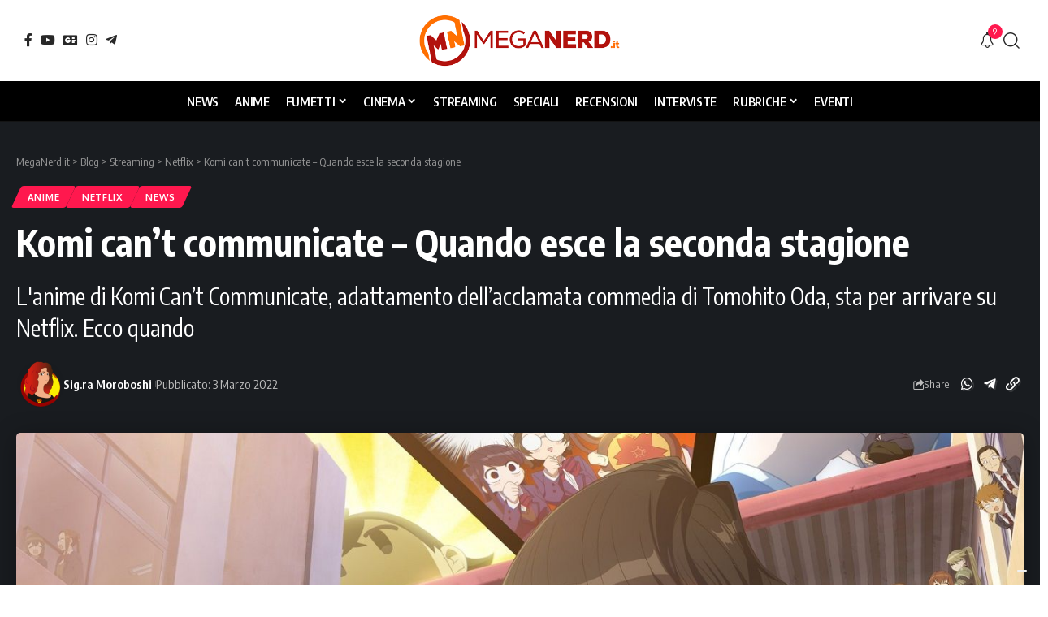

--- FILE ---
content_type: text/html; charset=UTF-8
request_url: https://www.meganerd.it/komi-cant-communicate-quando-esce-la-seconda-stagione/
body_size: 28906
content:
<!DOCTYPE html><html lang="it-IT" prefix="og: https://ogp.me/ns#"><head><meta charset="UTF-8" /><meta http-equiv="X-UA-Compatible" content="IE=edge" /><meta name="viewport" content="width=device-width, initial-scale=1.0" /><link rel="profile" href="https://gmpg.org/xfn/11" /><title>Komi can&#039;t communicate - Quando esce la seconda stagione - MegaNerd.it</title><meta name="description" content="L&#039;anime di Komi Can’t Communicate, adattamento dell’acclamata commedia di Tomohito Oda, sta per arrivare su Netflix. Ecco quando"/><meta name="robots" content="follow, index, max-snippet:-1, max-video-preview:-1, max-image-preview:large"/><link rel="preconnect" href="https://fonts.gstatic.com" crossorigin><link rel="preload" as="style" onload="this.onload=null;this.rel='stylesheet'" id="rb-preload-gfonts" href="https://fonts.googleapis.com/css?family=Oxygen%3A400%2C700%7CEncode+Sans+Condensed%3A400%2C500%2C600%2C700%2C800&amp;display=swap" crossorigin><noscript><link rel="stylesheet" href="https://fonts.googleapis.com/css?family=Oxygen%3A400%2C700%7CEncode+Sans+Condensed%3A400%2C500%2C600%2C700%2C800&amp;display=swap"></noscript><link rel="canonical" href="https://www.meganerd.it/komi-cant-communicate-quando-esce-la-seconda-stagione/" /><meta property="og:locale" content="it_IT" /><meta property="og:type" content="article" /><meta property="og:title" content="Komi can&#039;t communicate - Quando esce la seconda stagione - MegaNerd.it" /><meta property="og:description" content="L&#039;anime di Komi Can’t Communicate, adattamento dell’acclamata commedia di Tomohito Oda, sta per arrivare su Netflix. Ecco quando" /><meta property="og:url" content="https://www.meganerd.it/komi-cant-communicate-quando-esce-la-seconda-stagione/" /><meta property="og:site_name" content="MegaNerd.it | Il magazine quotidiano sul mondo Nerd" /><meta property="article:publisher" content="https://www.facebook.com/MegaNerd.AT/" /><meta property="article:tag" content="Komi can&#039;t communicate" /><meta property="article:section" content="Anime" /><meta property="og:updated_time" content="2022-03-17T00:55:35+01:00" /><meta property="og:image" content="https://i0.wp.com/www.meganerd.it/wp-content/uploads/2022/03/komi-season-2-key-visual.jpg" /><meta property="og:image:secure_url" content="https://i0.wp.com/www.meganerd.it/wp-content/uploads/2022/03/komi-season-2-key-visual.jpg" /><meta property="og:image:width" content="1400" /><meta property="og:image:height" content="702" /><meta property="og:image:alt" content="Komi can&#039;t communicate - Quando esce la seconda stagione" /><meta property="og:image:type" content="image/jpeg" /><meta property="article:published_time" content="2022-03-03T22:40:00+01:00" /><meta property="article:modified_time" content="2022-03-17T00:55:35+01:00" /><meta name="twitter:card" content="summary_large_image" /><meta name="twitter:title" content="Komi can&#039;t communicate - Quando esce la seconda stagione - MegaNerd.it" /><meta name="twitter:description" content="L&#039;anime di Komi Can’t Communicate, adattamento dell’acclamata commedia di Tomohito Oda, sta per arrivare su Netflix. Ecco quando" /><meta name="twitter:site" content="@MegaNerd__" /><meta name="twitter:creator" content="@MegaNerd__" /><meta name="twitter:image" content="https://i0.wp.com/www.meganerd.it/wp-content/uploads/2022/03/komi-season-2-key-visual.jpg" /><meta name="twitter:label1" content="Scritto da" /><meta name="twitter:data1" content="Sig.ra Moroboshi" /><meta name="twitter:label2" content="Tempo di lettura" /><meta name="twitter:data2" content="1 minuto" /> <script type="application/ld+json" class="rank-math-schema">{"@context":"https://schema.org","@graph":[{"@type":["NewsMediaOrganization","Organization"],"@id":"https://www.meganerd.it/#organization","name":"Sig.ra Moroboshi","url":"https://www.meganerd.it","sameAs":["https://meganerd.it"],"email":"info@meganerd.it","logo":{"@type":"ImageObject","@id":"https://www.meganerd.it/wp-content/uploads/2024/05/cropped-Signora-Moroboshi-96x96.png","url":"https://www.meganerd.it/wp-content/uploads/2024/05/cropped-Signora-Moroboshi-96x96.png","caption":"Sig.ra Moroboshi","inLanguage":"it-IT"},"description":"MegaNerd.it \u00e8 un magazine online quotidiano dedicato al mondo nerd. Offre notizie, recensioni, interviste e speciali approfondimenti su fumetti, cinema e serie TV, coprendo un vasto panorama dell'universo nerd.","vatID":"14961761005"},{"@type":"WebSite","@id":"https://www.meganerd.it/#website","url":"https://www.meganerd.it","name":"MegaNerd.it | Il magazine quotidiano sul mondo Nerd","alternateName":"MegaNerd","publisher":{"@id":"https://www.meganerd.it/#organization"},"inLanguage":"it-IT"},{"@type":"ImageObject","@id":"https://i0.wp.com/www.meganerd.it/wp-content/uploads/2022/03/komi-season-2-key-visual.jpg?fit=1400%2C702&amp;ssl=1","url":"https://i0.wp.com/www.meganerd.it/wp-content/uploads/2022/03/komi-season-2-key-visual.jpg?fit=1400%2C702&amp;ssl=1","width":"1400","height":"702","caption":"Komi can't communicate - Quando esce la seconda stagione","inLanguage":"it-IT"},{"@type":"WebPage","@id":"https://www.meganerd.it/komi-cant-communicate-quando-esce-la-seconda-stagione/#webpage","url":"https://www.meganerd.it/komi-cant-communicate-quando-esce-la-seconda-stagione/","name":"Komi can&#039;t communicate - Quando esce la seconda stagione - MegaNerd.it","datePublished":"2022-03-03T22:40:00+01:00","dateModified":"2022-03-17T00:55:35+01:00","isPartOf":{"@id":"https://www.meganerd.it/#website"},"primaryImageOfPage":{"@id":"https://i0.wp.com/www.meganerd.it/wp-content/uploads/2022/03/komi-season-2-key-visual.jpg?fit=1400%2C702&amp;ssl=1"},"inLanguage":"it-IT"},{"@type":"Person","@id":"https://www.meganerd.it/author/sig-ra-moroboshi/","name":"Sig.ra Moroboshi","description":"Contro il logorio della vita moderna, si difende leggendo una quantit\u00e0 esagerata di fumetti. Non adora altro Dio all'infuori di Tezuka. Cerca disperatamente da anni di rianimare il suo tamagotchi senza successo. Crede ancora che prima o poi, legger\u00e0 la fine di Berserk.","url":"https://www.meganerd.it/author/sig-ra-moroboshi/","image":{"@type":"ImageObject","@id":"https://www.meganerd.it/wp-content/uploads/2024/05/cropped-Signora-Moroboshi-96x96.png","url":"https://www.meganerd.it/wp-content/uploads/2024/05/cropped-Signora-Moroboshi-96x96.png","caption":"Sig.ra Moroboshi","inLanguage":"it-IT"},"sameAs":["https://meganerd.it"]},{"@type":"BlogPosting","headline":"Komi can&#039;t communicate - Quando esce la seconda stagione - MegaNerd.it","keywords":"Komi can't communicate","datePublished":"2022-03-03T22:40:00+01:00","dateModified":"2022-03-17T00:55:35+01:00","author":{"@id":"https://www.meganerd.it/author/sig-ra-moroboshi/","name":"Sig.ra Moroboshi"},"publisher":{"@id":"https://www.meganerd.it/#organization"},"description":"L&#039;anime di Komi Can\u2019t Communicate, adattamento dell\u2019acclamata commedia di Tomohito Oda, sta per arrivare su Netflix. Ecco quando","name":"Komi can&#039;t communicate - Quando esce la seconda stagione - MegaNerd.it","@id":"https://www.meganerd.it/komi-cant-communicate-quando-esce-la-seconda-stagione/#richSnippet","isPartOf":{"@id":"https://www.meganerd.it/komi-cant-communicate-quando-esce-la-seconda-stagione/#webpage"},"image":{"@id":"https://i0.wp.com/www.meganerd.it/wp-content/uploads/2022/03/komi-season-2-key-visual.jpg?fit=1400%2C702&amp;ssl=1"},"inLanguage":"it-IT","mainEntityOfPage":{"@id":"https://www.meganerd.it/komi-cant-communicate-quando-esce-la-seconda-stagione/#webpage"}}]}</script> <link rel='dns-prefetch' href='//sibforms.com' /><link rel='preconnect' href='//i0.wp.com' /><link rel='preconnect' href='//c0.wp.com' /><link rel="alternate" type="application/rss+xml" title="MegaNerd.it &raquo; Feed" href="https://www.meganerd.it/feed/" /><link rel="alternate" type="application/rss+xml" title="MegaNerd.it &raquo; Feed dei commenti" href="https://www.meganerd.it/comments/feed/" /> <script defer src="[data-uri]"></script> <script defer type="text/javascript" src="//cs.iubenda.com/sync/1732901.js"></script> <script defer type="text/javascript" src="//cdn.iubenda.com/cs/tcf/stub-v2.js"></script> <script defer type="text/javascript" src="//cdn.iubenda.com/cs/tcf/safe-tcf-v2.js"></script> <script defer type="text/javascript" src="//cdn.iubenda.com/cs/iubenda_cs.js" charset="UTF-8"></script> <link rel="alternate" type="application/rss+xml" title="MegaNerd.it &raquo; Komi can&#8217;t communicate &#8211; Quando esce la seconda stagione Feed dei commenti" href="https://www.meganerd.it/komi-cant-communicate-quando-esce-la-seconda-stagione/feed/" /><link rel="alternate" title="oEmbed (JSON)" type="application/json+oembed" href="https://www.meganerd.it/wp-json/oembed/1.0/embed?url=https%3A%2F%2Fwww.meganerd.it%2Fkomi-cant-communicate-quando-esce-la-seconda-stagione%2F" /><link rel="alternate" title="oEmbed (XML)" type="text/xml+oembed" href="https://www.meganerd.it/wp-json/oembed/1.0/embed?url=https%3A%2F%2Fwww.meganerd.it%2Fkomi-cant-communicate-quando-esce-la-seconda-stagione%2F&#038;format=xml" /><style id='wp-img-auto-sizes-contain-inline-css'>img:is([sizes=auto i],[sizes^="auto," i]){contain-intrinsic-size:3000px 1500px}</style><style id='wp-emoji-styles-inline-css'>img.wp-smiley,img.emoji{display:inline !important;border:none !important;box-shadow:none !important;height:1em !important;width:1em !important;margin:0 .07em !important;vertical-align:-.1em !important;background:0 0 !important;padding:0 !important}</style><link rel='stylesheet' id='wp-block-library-css' href='https://www.meganerd.it/wp-includes/css/dist/block-library/style.min.css?ver=6.9' media='all' /><style id='classic-theme-styles-inline-css'>/*! This file is auto-generated */
.wp-block-button__link{color:#fff;background-color:#32373c;border-radius:9999px;box-shadow:none;text-decoration:none;padding:calc(.667em + 2px) calc(1.333em + 2px);font-size:1.125em}.wp-block-file__button{background:#32373c;color:#fff;text-decoration:none}</style><link rel='stylesheet' id='mediaelement-css' href='https://www.meganerd.it/wp-includes/js/mediaelement/mediaelementplayer-legacy.min.css?ver=4.2.17' media='all' /><link rel='stylesheet' id='wp-mediaelement-css' href='https://www.meganerd.it/wp-includes/js/mediaelement/wp-mediaelement.min.css?ver=6.9' media='all' /><style id='jetpack-sharing-buttons-style-inline-css'>.jetpack-sharing-buttons__services-list{display:flex;flex-direction:row;flex-wrap:wrap;gap:0;list-style-type:none;margin:5px;padding:0}.jetpack-sharing-buttons__services-list.has-small-icon-size{font-size:12px}.jetpack-sharing-buttons__services-list.has-normal-icon-size{font-size:16px}.jetpack-sharing-buttons__services-list.has-large-icon-size{font-size:24px}.jetpack-sharing-buttons__services-list.has-huge-icon-size{font-size:36px}@media print{.jetpack-sharing-buttons__services-list{display:none!important}}.editor-styles-wrapper .wp-block-jetpack-sharing-buttons{gap:0;padding-inline-start:0}ul.jetpack-sharing-buttons__services-list.has-background{padding:1.25em 2.375em}</style><link rel='stylesheet' id='foxiz-elements-css' href='https://www.meganerd.it/wp-content/cache/autoptimize/css/autoptimize_single_bf3a014791a946839a7ca951eefa6f89.css?ver=3.1' media='all' /><style id='global-styles-inline-css'>:root{--wp--preset--aspect-ratio--square:1;--wp--preset--aspect-ratio--4-3:4/3;--wp--preset--aspect-ratio--3-4:3/4;--wp--preset--aspect-ratio--3-2:3/2;--wp--preset--aspect-ratio--2-3:2/3;--wp--preset--aspect-ratio--16-9:16/9;--wp--preset--aspect-ratio--9-16:9/16;--wp--preset--color--black:#000;--wp--preset--color--cyan-bluish-gray:#abb8c3;--wp--preset--color--white:#fff;--wp--preset--color--pale-pink:#f78da7;--wp--preset--color--vivid-red:#cf2e2e;--wp--preset--color--luminous-vivid-orange:#ff6900;--wp--preset--color--luminous-vivid-amber:#fcb900;--wp--preset--color--light-green-cyan:#7bdcb5;--wp--preset--color--vivid-green-cyan:#00d084;--wp--preset--color--pale-cyan-blue:#8ed1fc;--wp--preset--color--vivid-cyan-blue:#0693e3;--wp--preset--color--vivid-purple:#9b51e0;--wp--preset--gradient--vivid-cyan-blue-to-vivid-purple:linear-gradient(135deg,#0693e3 0%,#9b51e0 100%);--wp--preset--gradient--light-green-cyan-to-vivid-green-cyan:linear-gradient(135deg,#7adcb4 0%,#00d082 100%);--wp--preset--gradient--luminous-vivid-amber-to-luminous-vivid-orange:linear-gradient(135deg,#fcb900 0%,#ff6900 100%);--wp--preset--gradient--luminous-vivid-orange-to-vivid-red:linear-gradient(135deg,#ff6900 0%,#cf2e2e 100%);--wp--preset--gradient--very-light-gray-to-cyan-bluish-gray:linear-gradient(135deg,#eee 0%,#a9b8c3 100%);--wp--preset--gradient--cool-to-warm-spectrum:linear-gradient(135deg,#4aeadc 0%,#9778d1 20%,#cf2aba 40%,#ee2c82 60%,#fb6962 80%,#fef84c 100%);--wp--preset--gradient--blush-light-purple:linear-gradient(135deg,#ffceec 0%,#9896f0 100%);--wp--preset--gradient--blush-bordeaux:linear-gradient(135deg,#fecda5 0%,#fe2d2d 50%,#6b003e 100%);--wp--preset--gradient--luminous-dusk:linear-gradient(135deg,#ffcb70 0%,#c751c0 50%,#4158d0 100%);--wp--preset--gradient--pale-ocean:linear-gradient(135deg,#fff5cb 0%,#b6e3d4 50%,#33a7b5 100%);--wp--preset--gradient--electric-grass:linear-gradient(135deg,#caf880 0%,#71ce7e 100%);--wp--preset--gradient--midnight:linear-gradient(135deg,#020381 0%,#2874fc 100%);--wp--preset--font-size--small:13px;--wp--preset--font-size--medium:20px;--wp--preset--font-size--large:36px;--wp--preset--font-size--x-large:42px;--wp--preset--spacing--20:.44rem;--wp--preset--spacing--30:.67rem;--wp--preset--spacing--40:1rem;--wp--preset--spacing--50:1.5rem;--wp--preset--spacing--60:2.25rem;--wp--preset--spacing--70:3.38rem;--wp--preset--spacing--80:5.06rem;--wp--preset--shadow--natural:6px 6px 9px rgba(0,0,0,.2);--wp--preset--shadow--deep:12px 12px 50px rgba(0,0,0,.4);--wp--preset--shadow--sharp:6px 6px 0px rgba(0,0,0,.2);--wp--preset--shadow--outlined:6px 6px 0px -3px #fff,6px 6px #000;--wp--preset--shadow--crisp:6px 6px 0px #000}:where(.is-layout-flex){gap:.5em}:where(.is-layout-grid){gap:.5em}body .is-layout-flex{display:flex}.is-layout-flex{flex-wrap:wrap;align-items:center}.is-layout-flex>:is(*,div){margin:0}body .is-layout-grid{display:grid}.is-layout-grid>:is(*,div){margin:0}:where(.wp-block-columns.is-layout-flex){gap:2em}:where(.wp-block-columns.is-layout-grid){gap:2em}:where(.wp-block-post-template.is-layout-flex){gap:1.25em}:where(.wp-block-post-template.is-layout-grid){gap:1.25em}.has-black-color{color:var(--wp--preset--color--black) !important}.has-cyan-bluish-gray-color{color:var(--wp--preset--color--cyan-bluish-gray) !important}.has-white-color{color:var(--wp--preset--color--white) !important}.has-pale-pink-color{color:var(--wp--preset--color--pale-pink) !important}.has-vivid-red-color{color:var(--wp--preset--color--vivid-red) !important}.has-luminous-vivid-orange-color{color:var(--wp--preset--color--luminous-vivid-orange) !important}.has-luminous-vivid-amber-color{color:var(--wp--preset--color--luminous-vivid-amber) !important}.has-light-green-cyan-color{color:var(--wp--preset--color--light-green-cyan) !important}.has-vivid-green-cyan-color{color:var(--wp--preset--color--vivid-green-cyan) !important}.has-pale-cyan-blue-color{color:var(--wp--preset--color--pale-cyan-blue) !important}.has-vivid-cyan-blue-color{color:var(--wp--preset--color--vivid-cyan-blue) !important}.has-vivid-purple-color{color:var(--wp--preset--color--vivid-purple) !important}.has-black-background-color{background-color:var(--wp--preset--color--black) !important}.has-cyan-bluish-gray-background-color{background-color:var(--wp--preset--color--cyan-bluish-gray) !important}.has-white-background-color{background-color:var(--wp--preset--color--white) !important}.has-pale-pink-background-color{background-color:var(--wp--preset--color--pale-pink) !important}.has-vivid-red-background-color{background-color:var(--wp--preset--color--vivid-red) !important}.has-luminous-vivid-orange-background-color{background-color:var(--wp--preset--color--luminous-vivid-orange) !important}.has-luminous-vivid-amber-background-color{background-color:var(--wp--preset--color--luminous-vivid-amber) !important}.has-light-green-cyan-background-color{background-color:var(--wp--preset--color--light-green-cyan) !important}.has-vivid-green-cyan-background-color{background-color:var(--wp--preset--color--vivid-green-cyan) !important}.has-pale-cyan-blue-background-color{background-color:var(--wp--preset--color--pale-cyan-blue) !important}.has-vivid-cyan-blue-background-color{background-color:var(--wp--preset--color--vivid-cyan-blue) !important}.has-vivid-purple-background-color{background-color:var(--wp--preset--color--vivid-purple) !important}.has-black-border-color{border-color:var(--wp--preset--color--black) !important}.has-cyan-bluish-gray-border-color{border-color:var(--wp--preset--color--cyan-bluish-gray) !important}.has-white-border-color{border-color:var(--wp--preset--color--white) !important}.has-pale-pink-border-color{border-color:var(--wp--preset--color--pale-pink) !important}.has-vivid-red-border-color{border-color:var(--wp--preset--color--vivid-red) !important}.has-luminous-vivid-orange-border-color{border-color:var(--wp--preset--color--luminous-vivid-orange) !important}.has-luminous-vivid-amber-border-color{border-color:var(--wp--preset--color--luminous-vivid-amber) !important}.has-light-green-cyan-border-color{border-color:var(--wp--preset--color--light-green-cyan) !important}.has-vivid-green-cyan-border-color{border-color:var(--wp--preset--color--vivid-green-cyan) !important}.has-pale-cyan-blue-border-color{border-color:var(--wp--preset--color--pale-cyan-blue) !important}.has-vivid-cyan-blue-border-color{border-color:var(--wp--preset--color--vivid-cyan-blue) !important}.has-vivid-purple-border-color{border-color:var(--wp--preset--color--vivid-purple) !important}.has-vivid-cyan-blue-to-vivid-purple-gradient-background{background:var(--wp--preset--gradient--vivid-cyan-blue-to-vivid-purple) !important}.has-light-green-cyan-to-vivid-green-cyan-gradient-background{background:var(--wp--preset--gradient--light-green-cyan-to-vivid-green-cyan) !important}.has-luminous-vivid-amber-to-luminous-vivid-orange-gradient-background{background:var(--wp--preset--gradient--luminous-vivid-amber-to-luminous-vivid-orange) !important}.has-luminous-vivid-orange-to-vivid-red-gradient-background{background:var(--wp--preset--gradient--luminous-vivid-orange-to-vivid-red) !important}.has-very-light-gray-to-cyan-bluish-gray-gradient-background{background:var(--wp--preset--gradient--very-light-gray-to-cyan-bluish-gray) !important}.has-cool-to-warm-spectrum-gradient-background{background:var(--wp--preset--gradient--cool-to-warm-spectrum) !important}.has-blush-light-purple-gradient-background{background:var(--wp--preset--gradient--blush-light-purple) !important}.has-blush-bordeaux-gradient-background{background:var(--wp--preset--gradient--blush-bordeaux) !important}.has-luminous-dusk-gradient-background{background:var(--wp--preset--gradient--luminous-dusk) !important}.has-pale-ocean-gradient-background{background:var(--wp--preset--gradient--pale-ocean) !important}.has-electric-grass-gradient-background{background:var(--wp--preset--gradient--electric-grass) !important}.has-midnight-gradient-background{background:var(--wp--preset--gradient--midnight) !important}.has-small-font-size{font-size:var(--wp--preset--font-size--small) !important}.has-medium-font-size{font-size:var(--wp--preset--font-size--medium) !important}.has-large-font-size{font-size:var(--wp--preset--font-size--large) !important}.has-x-large-font-size{font-size:var(--wp--preset--font-size--x-large) !important}:where(.wp-block-post-template.is-layout-flex){gap:1.25em}:where(.wp-block-post-template.is-layout-grid){gap:1.25em}:where(.wp-block-term-template.is-layout-flex){gap:1.25em}:where(.wp-block-term-template.is-layout-grid){gap:1.25em}:where(.wp-block-columns.is-layout-flex){gap:2em}:where(.wp-block-columns.is-layout-grid){gap:2em}:root :where(.wp-block-pullquote){font-size:1.5em;line-height:1.6}</style><link rel='stylesheet' id='contact-form-7-css' href='https://www.meganerd.it/wp-content/cache/autoptimize/css/autoptimize_single_64ac31699f5326cb3c76122498b76f66.css?ver=6.1.4' media='all' /><link rel='stylesheet' id='elementor-icons-css' href='https://www.meganerd.it/wp-content/plugins/elementor/assets/lib/eicons/css/elementor-icons.min.css?ver=5.44.0' media='all' /><link rel='stylesheet' id='elementor-frontend-css' href='https://www.meganerd.it/wp-content/plugins/elementor/assets/css/frontend.min.css?ver=3.33.6' media='all' /><link rel='stylesheet' id='elementor-post-102267-css' href='https://www.meganerd.it/wp-content/cache/autoptimize/css/autoptimize_single_af46ca14dd0811eeaa034e5c32ab9881.css?ver=1768923244' media='all' /><link rel='stylesheet' id='elementor-post-141876-css' href='https://www.meganerd.it/wp-content/cache/autoptimize/css/autoptimize_single_0dd86208baadd518af08a76ccd9e4ffd.css?ver=1768923244' media='all' /><link rel='stylesheet' id='elementor-post-2639-css' href='https://www.meganerd.it/wp-content/cache/autoptimize/css/autoptimize_single_a807bad16029ba3f3c29cc4445368b30.css?ver=1768923244' media='all' /><link rel='stylesheet' id='elementor-post-1782-css' href='https://www.meganerd.it/wp-content/cache/autoptimize/css/autoptimize_single_7d751f470e5656d5eb41fefcc4ad89ea.css?ver=1768923244' media='all' /><link rel='stylesheet' id='foxiz-main-css' href='https://www.meganerd.it/wp-content/cache/autoptimize/css/autoptimize_single_86b096483e15a6a151ffe9066dcc85e5.css?ver=2.7.0' media='all' /><style id='foxiz-main-inline-css'>:root{--menu-transform:uppercase;--menu-fsize:15px;--tagline-fcolor:#fff4d6}:root{--bcrumb-color:#ccc}[data-theme=dark],.light-scheme{--bcrumb-color:#999}[data-theme=dark].is-hd-4{--nav-bg:#191c20;--nav-bg-from:#191c20;--nav-bg-to:#191c20;--nav-bg-glass:#191c2011;--nav-bg-glass-from:#191c2011;--nav-bg-glass-to:#191c2011}.is-hd-5,body.is-hd-5:not(.sticky-on){--nav-bg:#000;--nav-bg-from:#000;--nav-bg-to:#000;--nav-bg-glass:#000000bb;--nav-bg-glass-from:#000000bb;--nav-bg-glass-to:#000000bb;--nav-color:#fff;--nav-color-10:#ffffff1a;--nav-height:50px;--hd-logo-height:70px}[data-theme=dark].is-hd-5,[data-theme=dark].is-hd-5:not(.sticky-on){--nav-bg:#000;--nav-bg-from:#000;--nav-bg-to:#000;--nav-bg-glass:#00000011;--nav-bg-glass-from:#00000011;--nav-bg-glass-to:#00000011}:root{--mbnav-bg:#fff;--mbnav-bg-from:#fff;--mbnav-bg-to:#fff;--mbnav-bg-glass:#ffffffbb;--mbnav-bg-glass-from:#ffffffbb;--mbnav-bg-glass-to:#ffffffbb;--mbnav-color:#000}:root{--topad-spacing:15px;--hyperlink-line-color:var(--g-color);--mbnav-height:60px;--s-content-width:760px;--max-width-wo-sb:840px;--s10-feat-ratio:45%;--s11-feat-ratio:45%;--login-popup-w:350px;--menu-item-spacing:10px}.search-header:before{background-repeat:no-repeat;background-size:cover;background-attachment:scroll;background-position:center center}[data-theme=dark] .search-header:before{background-color:#f2f2f2;background-repeat:no-repeat;background-size:cover;background-attachment:scroll;background-position:center center}.footer-has-bg{background-color:#88888812}#amp-mobile-version-switcher{display:none}</style><link rel='stylesheet' id='foxiz-print-css' href='https://www.meganerd.it/wp-content/cache/autoptimize/css/autoptimize_single_dd8e9f1af0425b9d1e0ad35aa7b3145a.css?ver=2.7.0' media='all' /><link rel='stylesheet' id='foxiz-style-css' href='https://www.meganerd.it/wp-content/cache/autoptimize/css/autoptimize_single_6d488c80bfe132be7938af59b8ab4846.css?ver=2.7.0' media='all' /><link rel='stylesheet' id='elementor-gf-local-roboto-css' href='https://www.meganerd.it/wp-content/cache/autoptimize/css/autoptimize_single_6371f330ed2f42577f9cf9844a402545.css?ver=1750839352' media='all' /><link rel='stylesheet' id='elementor-gf-local-robotoslab-css' href='https://www.meganerd.it/wp-content/cache/autoptimize/css/autoptimize_single_5d934bad3d638f76484e3b3b1e9187b9.css?ver=1750839360' media='all' /> <script src="https://www.meganerd.it/wp-includes/js/jquery/jquery.min.js?ver=3.7.1" id="jquery-core-js"></script> <script defer src="https://www.meganerd.it/wp-includes/js/jquery/jquery-migrate.min.js?ver=3.4.1" id="jquery-migrate-js"></script> <link rel="preload" href="https://www.meganerd.it/wp-content/themes/foxiz/assets/fonts/icons.woff2?ver=2.5.0" as="font" type="font/woff2" crossorigin="anonymous"><link rel="https://api.w.org/" href="https://www.meganerd.it/wp-json/" /><link rel="alternate" title="JSON" type="application/json" href="https://www.meganerd.it/wp-json/wp/v2/posts/71154" /><link rel="EditURI" type="application/rsd+xml" title="RSD" href="https://www.meganerd.it/xmlrpc.php?rsd" /><meta name="generator" content="WordPress 6.9" /><link rel='shortlink' href='https://www.meganerd.it/?p=71154' /><meta name="generator" content="Elementor 3.33.6; features: additional_custom_breakpoints; settings: css_print_method-external, google_font-enabled, font_display-swap"><style>.e-con.e-parent:nth-of-type(n+4):not(.e-lazyloaded):not(.e-no-lazyload),.e-con.e-parent:nth-of-type(n+4):not(.e-lazyloaded):not(.e-no-lazyload) *{background-image:none !important}@media screen and (max-height:1024px){.e-con.e-parent:nth-of-type(n+3):not(.e-lazyloaded):not(.e-no-lazyload),.e-con.e-parent:nth-of-type(n+3):not(.e-lazyloaded):not(.e-no-lazyload) *{background-image:none !important}}@media screen and (max-height:640px){.e-con.e-parent:nth-of-type(n+2):not(.e-lazyloaded):not(.e-no-lazyload),.e-con.e-parent:nth-of-type(n+2):not(.e-lazyloaded):not(.e-no-lazyload) *{background-image:none !important}}</style> <script defer id="google_gtagjs" src="https://www.googletagmanager.com/gtag/js?id=G-F1JC8X7R9L"></script> <script defer id="google_gtagjs-inline" src="[data-uri]"></script> <script type="application/ld+json">{"@context":"http://schema.org","@type":"BreadcrumbList","itemListElement":[{"@type":"ListItem","position":5,"item":{"@id":"https://www.meganerd.it/komi-cant-communicate-quando-esce-la-seconda-stagione/","name":"Komi can&#8217;t communicate &#8211; Quando esce la seconda stagione"}},{"@type":"ListItem","position":4,"item":{"@id":"https://www.meganerd.it/category/streaming/netflix/","name":"Netflix"}},{"@type":"ListItem","position":3,"item":{"@id":"https://www.meganerd.it/category/streaming/","name":"Streaming"}},{"@type":"ListItem","position":2,"item":{"@id":"https://www.meganerd.it/blog/","name":"Blog"}},{"@type":"ListItem","position":1,"item":{"@id":"https://www.meganerd.it","name":"MegaNerd.it"}}]}</script> <link rel="icon" href="https://i0.wp.com/www.meganerd.it/wp-content/uploads/2020/09/cropped-logo_meganerd.png?fit=32%2C32&#038;ssl=1" sizes="32x32" /><link rel="icon" href="https://i0.wp.com/www.meganerd.it/wp-content/uploads/2020/09/cropped-logo_meganerd.png?fit=192%2C192&#038;ssl=1" sizes="192x192" /><link rel="apple-touch-icon" href="https://i0.wp.com/www.meganerd.it/wp-content/uploads/2020/09/cropped-logo_meganerd.png?fit=180%2C180&#038;ssl=1" /><meta name="msapplication-TileImage" content="https://i0.wp.com/www.meganerd.it/wp-content/uploads/2020/09/cropped-logo_meganerd.png?fit=270%2C270&#038;ssl=1" /><script data-cfasync="false" nonce="2922a740-10f5-4a17-8127-d32b977f6d67">try{(function(w,d){!function(j,k,l,m){if(j.zaraz)console.error("zaraz is loaded twice");else{j[l]=j[l]||{};j[l].executed=[];j.zaraz={deferred:[],listeners:[]};j.zaraz._v="5874";j.zaraz._n="2922a740-10f5-4a17-8127-d32b977f6d67";j.zaraz.q=[];j.zaraz._f=function(n){return async function(){var o=Array.prototype.slice.call(arguments);j.zaraz.q.push({m:n,a:o})}};for(const p of["track","set","debug"])j.zaraz[p]=j.zaraz._f(p);j.zaraz.init=()=>{var q=k.getElementsByTagName(m)[0],r=k.createElement(m),s=k.getElementsByTagName("title")[0];s&&(j[l].t=k.getElementsByTagName("title")[0].text);j[l].x=Math.random();j[l].w=j.screen.width;j[l].h=j.screen.height;j[l].j=j.innerHeight;j[l].e=j.innerWidth;j[l].l=j.location.href;j[l].r=k.referrer;j[l].k=j.screen.colorDepth;j[l].n=k.characterSet;j[l].o=(new Date).getTimezoneOffset();if(j.dataLayer)for(const t of Object.entries(Object.entries(dataLayer).reduce((u,v)=>({...u[1],...v[1]}),{})))zaraz.set(t[0],t[1],{scope:"page"});j[l].q=[];for(;j.zaraz.q.length;){const w=j.zaraz.q.shift();j[l].q.push(w)}r.defer=!0;for(const x of[localStorage,sessionStorage])Object.keys(x||{}).filter(z=>z.startsWith("_zaraz_")).forEach(y=>{try{j[l]["z_"+y.slice(7)]=JSON.parse(x.getItem(y))}catch{j[l]["z_"+y.slice(7)]=x.getItem(y)}});r.referrerPolicy="origin";r.src="/cdn-cgi/zaraz/s.js?z="+btoa(encodeURIComponent(JSON.stringify(j[l])));q.parentNode.insertBefore(r,q)};["complete","interactive"].includes(k.readyState)?zaraz.init():j.addEventListener("DOMContentLoaded",zaraz.init)}}(w,d,"zarazData","script");window.zaraz._p=async d$=>new Promise(ea=>{if(d$){d$.e&&d$.e.forEach(eb=>{try{const ec=d.querySelector("script[nonce]"),ed=ec?.nonce||ec?.getAttribute("nonce"),ee=d.createElement("script");ed&&(ee.nonce=ed);ee.innerHTML=eb;ee.onload=()=>{d.head.removeChild(ee)};d.head.appendChild(ee)}catch(ef){console.error(`Error executing script: ${eb}\n`,ef)}});Promise.allSettled((d$.f||[]).map(eg=>fetch(eg[0],eg[1])))}ea()});zaraz._p({"e":["(function(w,d){})(window,document)"]});})(window,document)}catch(e){throw fetch("/cdn-cgi/zaraz/t"),e;};</script></head><body class="wp-singular post-template-default single single-post postid-71154 single-format-standard wp-custom-logo wp-embed-responsive wp-theme-foxiz wp-child-theme-foxiz-child elementor-default elementor-kit-102267 menu-ani-1 hover-ani-1 btn-ani-1 btn-transform-1 is-rm-1 lmeta-dot loader-1 dark-sw-1 mtax-1 toc-smooth is-hd-5 is-standard-2 res-iframe-classic is-backtop none-m-backtop  is-mstick is-smart-sticky" data-theme="default"><div class="site-outer"><div id="site-header" class="header-wrap rb-section header-5 header-fw style-border"><div class="reading-indicator"><span id="reading-progress"></span></div><div class="logo-sec"><div class="logo-sec-inner rb-container edge-padding"><div class="logo-sec-left"><div class="header-social-list wnav-holder"><a class="social-link-facebook" aria-label="Facebook" data-title="Facebook" href="https://www.facebook.com/MegaNerd.AT/?locale=it_IT" target="_blank" rel="noopener nofollow"><i class="rbi rbi-facebook" aria-hidden="true"></i></a><a class="social-link-youtube" aria-label="YouTube" data-title="YouTube" href="https://www.youtube.com/c/MegaNerd_official" target="_blank" rel="noopener nofollow"><i class="rbi rbi-youtube" aria-hidden="true"></i></a><a class="social-link-google-news" aria-label="Google News" data-title="Google News" href="https://news.google.com/publications/CAAqJQgKIh9DQklTRVFnTWFnMEtDMjFsWjJGdVpYSmtMbWwwS0FBUAE?ceid=IT:it&#038;oc=3" target="_blank" rel="noopener nofollow"><i class="rbi rbi-gnews" aria-hidden="true"></i></a><a class="social-link-instagram" aria-label="Instagram" data-title="Instagram" href="https://www.instagram.com/meganerd.it/" target="_blank" rel="noopener nofollow"><i class="rbi rbi-instagram" aria-hidden="true"></i></a><a class="social-link-telegram" aria-label="Telegram" data-title="Telegram" href="https://t.me/s/meganerd_official" target="_blank" rel="noopener nofollow"><i class="rbi rbi-telegram" aria-hidden="true"></i></a></div></div><div class="logo-sec-center"><div class="logo-wrap is-image-logo site-branding"> <a href="https://www.meganerd.it/" class="logo" title="MegaNerd.it"> <img fetchpriority="high" class="logo-default" data-mode="default" height="120" width="425" src="https://www.meganerd.it/wp-content/uploads/2025/06/meganerd-logo.png" alt="MegaNerd.it" decoding="async" loading="eager" fetchpriority="high"><img fetchpriority="high" class="logo-dark" data-mode="dark" height="120" width="425" src="https://www.meganerd.it/wp-content/uploads/2025/06/meganerd-logo.png" alt="MegaNerd.it" decoding="async" loading="eager" fetchpriority="high"> </a></div></div><div class="logo-sec-right"><div class="navbar-right"><div class="wnav-holder header-dropdown-outer"><div class="dropdown-trigger notification-icon notification-trigger"> <span class="notification-icon-inner" data-title="Novità"> <span class="notification-icon-holder"> <i class="rbi rbi-notification wnav-icon" aria-hidden="true"></i> <span class="notification-info"></span> </span> </span></div><div class="header-dropdown notification-dropdown"><div class="notification-popup"><div class="notification-header"> <span class="h4">Novità</span> <a class="notification-url meta-text" href="https://www.meganerd.it/blog">Mostra di più <i class="rbi rbi-cright" aria-hidden="true"></i></a></div><div class="notification-content"><div class="scroll-holder"><div class="rb-notification ecat-l-dot is-feat-right" data-interval="12"></div></div></div></div></div></div><div class="wnav-holder w-header-search header-dropdown-outer"> <a href="#" role="button" data-title="Cerca" class="icon-holder header-element search-btn search-trigger" aria-label="Search"> <i class="rbi rbi-search wnav-icon" aria-hidden="true"></i> </a><div class="header-dropdown"><div class="header-search-form is-icon-layout"><form method="get" action="https://www.meganerd.it/" class="rb-search-form live-search-form"  data-search="post" data-limit="0" data-follow="0" data-tax="category" data-dsource="0"  data-ptype=""><div class="search-form-inner"><span class="search-icon"><i class="rbi rbi-search" aria-hidden="true"></i></span><span class="search-text"><input type="text" class="field" placeholder="Cerca titoli, notizie..." value="" name="s"/></span><span class="rb-search-submit"><input type="submit" value="Cerca"/><i class="rbi rbi-cright" aria-hidden="true"></i></span><span class="live-search-animation rb-loader"></span></div><div class="live-search-response"></div></form></div></div></div></div></div></div></div><div id="navbar-outer" class="navbar-outer"><div id="sticky-holder" class="sticky-holder"><div class="navbar-wrap"><div class="rb-container edge-padding"><div class="navbar-inner"><div class="navbar-center"><nav id="site-navigation" class="main-menu-wrap" aria-label="main menu"><ul id="menu-header-main" class="main-menu rb-menu large-menu" itemscope itemtype="https://www.schema.org/SiteNavigationElement"><li id="menu-item-141438" class="menu-item menu-item-type-taxonomy menu-item-object-category current-post-ancestor current-menu-parent current-post-parent menu-item-141438"><a href="https://www.meganerd.it/category/news/"><span>News</span></a></li><li id="menu-item-141439" class="menu-item menu-item-type-taxonomy menu-item-object-category current-post-ancestor current-menu-parent current-post-parent menu-item-141439"><a href="https://www.meganerd.it/category/anime/"><span>Anime</span></a></li><li id="menu-item-141441" class="menu-item menu-item-type-taxonomy menu-item-object-category menu-item-has-children menu-item-141441"><a href="https://www.meganerd.it/category/fumetti/"><span>Fumetti</span></a><ul class="sub-menu"><li id="menu-item-141442" class="menu-item menu-item-type-taxonomy menu-item-object-category menu-item-141442"><a href="https://www.meganerd.it/category/fumetti/comics/"><span>Comics</span></a></li><li id="menu-item-141443" class="menu-item menu-item-type-taxonomy menu-item-object-category menu-item-141443"><a href="https://www.meganerd.it/category/fumetti/manga/"><span>Manga</span></a></li><li id="menu-item-141444" class="menu-item menu-item-type-taxonomy menu-item-object-category menu-item-141444"><a href="https://www.meganerd.it/category/fumetti/manhwa/"><span>Manhwa</span></a></li></ul></li><li id="menu-item-141905" class="menu-item menu-item-type-custom menu-item-object-custom menu-item-has-children menu-item-141905"><a href="#"><span>Cinema</span></a><ul class="sub-menu"><li id="menu-item-141906" class="menu-item menu-item-type-taxonomy menu-item-object-category menu-item-141906"><a href="https://www.meganerd.it/category/film/"><span>Film</span></a></li><li id="menu-item-141451" class="menu-item menu-item-type-taxonomy menu-item-object-category menu-item-141451"><a href="https://www.meganerd.it/category/serie-tv/"><span>Serie TV</span></a></li></ul></li><li id="menu-item-141452" class="menu-item menu-item-type-taxonomy menu-item-object-category current-post-ancestor menu-item-141452"><a href="https://www.meganerd.it/category/streaming/"><span>Streaming</span></a></li><li id="menu-item-141440" class="menu-item menu-item-type-taxonomy menu-item-object-category menu-item-141440"><a href="https://www.meganerd.it/category/approfondimenti/speciali-fumetti-serietv/"><span>Speciali</span></a></li><li id="menu-item-141455" class="menu-item menu-item-type-taxonomy menu-item-object-category menu-item-141455"><a href="https://www.meganerd.it/category/recensioni/"><span>Recensioni</span></a></li><li id="menu-item-141446" class="menu-item menu-item-type-taxonomy menu-item-object-category menu-item-141446"><a href="https://www.meganerd.it/category/interviste/"><span>Interviste</span></a></li><li id="menu-item-141447" class="menu-item menu-item-type-taxonomy menu-item-object-category menu-item-has-children menu-item-141447"><a href="https://www.meganerd.it/category/rubriche/"><span>Rubriche</span></a><ul class="sub-menu"><li id="menu-item-141448" class="menu-item menu-item-type-taxonomy menu-item-object-category menu-item-141448"><a href="https://www.meganerd.it/category/rubriche/best-of-the-week/"><span>Best of the Week</span></a></li><li id="menu-item-141449" class="menu-item menu-item-type-taxonomy menu-item-object-category menu-item-141449"><a href="https://www.meganerd.it/category/rubriche/passione-arcade/"><span>Passione Arcade</span></a></li><li id="menu-item-141450" class="menu-item menu-item-type-taxonomy menu-item-object-category menu-item-141450"><a href="https://www.meganerd.it/category/rubriche/the-book-is-on-the-table/"><span>The Book is on the Table</span></a></li></ul></li><li id="menu-item-141445" class="menu-item menu-item-type-taxonomy menu-item-object-category menu-item-141445"><a href="https://www.meganerd.it/category/eventi/"><span>Eventi</span></a></li></ul></nav></div></div></div></div><div id="header-mobile" class="header-mobile mh-style-shadow"><div class="header-mobile-wrap"><div class="mbnav edge-padding"><div class="navbar-left"><div class="logo-wrap mobile-logo-wrap is-image-logo site-branding"> <a href="https://www.meganerd.it/" class="logo" title="MegaNerd.it"> <img fetchpriority="high" class="logo-default" data-mode="default" height="120" width="425" src="https://www.meganerd.it/wp-content/uploads/2025/06/meganerd-logo.png" alt="MegaNerd.it" decoding="async" loading="eager" fetchpriority="high"><img fetchpriority="high" class="logo-dark" data-mode="dark" height="120" width="425" src="https://www.meganerd.it/wp-content/uploads/2025/06/meganerd-logo.png" alt="MegaNerd.it" decoding="async" loading="eager" fetchpriority="high"> </a></div></div><div class="navbar-right"><div class="mobile-toggle-wrap"> <a href="#" class="mobile-menu-trigger" role="button" rel="nofollow" aria-label="Open mobile menu"> <span class="burger-icon"><span></span><span></span><span></span></span> </a></div></div></div></div><div class="mobile-collapse"><div class="collapse-holder"><div class="collapse-inner"><div class="mobile-search-form edge-padding"><div class="header-search-form is-form-layout"> <span class="h5">Cerca nel sito</span><form method="get" action="https://www.meganerd.it/" class="rb-search-form"  data-search="post" data-limit="0" data-follow="0" data-tax="category" data-dsource="0"  data-ptype=""><div class="search-form-inner"><span class="search-icon"><i class="rbi rbi-search" aria-hidden="true"></i></span><span class="search-text"><input type="text" class="field" placeholder="Cerca titoli, notizie..." value="" name="s"/></span><span class="rb-search-submit"><input type="submit" value="Cerca"/><i class="rbi rbi-cright" aria-hidden="true"></i></span></div></form></div></div><nav class="mobile-menu-wrap edge-padding"><ul id="mobile-menu" class="mobile-menu"><li class="menu-item menu-item-type-taxonomy menu-item-object-category current-post-ancestor current-menu-parent current-post-parent menu-item-141438"><a href="https://www.meganerd.it/category/news/"><span>News</span></a></li><li class="menu-item menu-item-type-taxonomy menu-item-object-category current-post-ancestor current-menu-parent current-post-parent menu-item-141439"><a href="https://www.meganerd.it/category/anime/"><span>Anime</span></a></li><li class="menu-item menu-item-type-taxonomy menu-item-object-category menu-item-has-children menu-item-141441"><a href="https://www.meganerd.it/category/fumetti/"><span>Fumetti</span></a><ul class="sub-menu"><li class="menu-item menu-item-type-taxonomy menu-item-object-category menu-item-141442"><a href="https://www.meganerd.it/category/fumetti/comics/"><span>Comics</span></a></li><li class="menu-item menu-item-type-taxonomy menu-item-object-category menu-item-141443"><a href="https://www.meganerd.it/category/fumetti/manga/"><span>Manga</span></a></li><li class="menu-item menu-item-type-taxonomy menu-item-object-category menu-item-141444"><a href="https://www.meganerd.it/category/fumetti/manhwa/"><span>Manhwa</span></a></li></ul></li><li class="menu-item menu-item-type-custom menu-item-object-custom menu-item-has-children menu-item-141905"><a href="#"><span>Cinema</span></a><ul class="sub-menu"><li class="menu-item menu-item-type-taxonomy menu-item-object-category menu-item-141906"><a href="https://www.meganerd.it/category/film/"><span>Film</span></a></li><li class="menu-item menu-item-type-taxonomy menu-item-object-category menu-item-141451"><a href="https://www.meganerd.it/category/serie-tv/"><span>Serie TV</span></a></li></ul></li><li class="menu-item menu-item-type-taxonomy menu-item-object-category current-post-ancestor menu-item-141452"><a href="https://www.meganerd.it/category/streaming/"><span>Streaming</span></a></li><li class="menu-item menu-item-type-taxonomy menu-item-object-category menu-item-141440"><a href="https://www.meganerd.it/category/approfondimenti/speciali-fumetti-serietv/"><span>Speciali</span></a></li><li class="menu-item menu-item-type-taxonomy menu-item-object-category menu-item-141455"><a href="https://www.meganerd.it/category/recensioni/"><span>Recensioni</span></a></li><li class="menu-item menu-item-type-taxonomy menu-item-object-category menu-item-141446"><a href="https://www.meganerd.it/category/interviste/"><span>Interviste</span></a></li><li class="menu-item menu-item-type-taxonomy menu-item-object-category menu-item-has-children menu-item-141447"><a href="https://www.meganerd.it/category/rubriche/"><span>Rubriche</span></a><ul class="sub-menu"><li class="menu-item menu-item-type-taxonomy menu-item-object-category menu-item-141448"><a href="https://www.meganerd.it/category/rubriche/best-of-the-week/"><span>Best of the Week</span></a></li><li class="menu-item menu-item-type-taxonomy menu-item-object-category menu-item-141449"><a href="https://www.meganerd.it/category/rubriche/passione-arcade/"><span>Passione Arcade</span></a></li><li class="menu-item menu-item-type-taxonomy menu-item-object-category menu-item-141450"><a href="https://www.meganerd.it/category/rubriche/the-book-is-on-the-table/"><span>The Book is on the Table</span></a></li></ul></li><li class="menu-item menu-item-type-taxonomy menu-item-object-category menu-item-141445"><a href="https://www.meganerd.it/category/eventi/"><span>Eventi</span></a></li></ul></nav><div class="collapse-sections"><div class="mobile-socials"> <span class="mobile-social-title h6">Follow US</span> <a class="social-link-facebook" aria-label="Facebook" data-title="Facebook" href="https://www.facebook.com/MegaNerd.AT/?locale=it_IT" target="_blank" rel="noopener nofollow"><i class="rbi rbi-facebook" aria-hidden="true"></i></a><a class="social-link-youtube" aria-label="YouTube" data-title="YouTube" href="https://www.youtube.com/c/MegaNerd_official" target="_blank" rel="noopener nofollow"><i class="rbi rbi-youtube" aria-hidden="true"></i></a><a class="social-link-google-news" aria-label="Google News" data-title="Google News" href="https://news.google.com/publications/CAAqJQgKIh9DQklTRVFnTWFnMEtDMjFsWjJGdVpYSmtMbWwwS0FBUAE?ceid=IT:it&#038;oc=3" target="_blank" rel="noopener nofollow"><i class="rbi rbi-gnews" aria-hidden="true"></i></a><a class="social-link-instagram" aria-label="Instagram" data-title="Instagram" href="https://www.instagram.com/meganerd.it/" target="_blank" rel="noopener nofollow"><i class="rbi rbi-instagram" aria-hidden="true"></i></a><a class="social-link-telegram" aria-label="Telegram" data-title="Telegram" href="https://t.me/s/meganerd_official" target="_blank" rel="noopener nofollow"><i class="rbi rbi-telegram" aria-hidden="true"></i></a></div></div></div></div></div></div></div></div></div><div class="site-wrap"><div class="single-standard-2 is-sidebar-right sticky-last-w"><article id="post-71154" class="post-71154 post type-post status-publish format-standard has-post-thumbnail category-anime category-netflix category-news tag-komi-cant-communicate"><header class="single-header"><div class="single-header-inner"><div class="rb-s-container edge-padding light-scheme"><aside class="breadcrumb-wrap breadcrumb-navxt s-breadcrumb"><div class="breadcrumb-inner" vocab="https://schema.org/" typeof="BreadcrumbList"> <span property="itemListElement" typeof="ListItem"><a property="item" typeof="WebPage" title="Vai a MegaNerd.it." href="https://www.meganerd.it" class="home" ><span property="name">MegaNerd.it</span></a><meta property="position" content="1"></span> &gt; <span property="itemListElement" typeof="ListItem"><a property="item" typeof="WebPage" title="Vai a Blog." href="https://www.meganerd.it/blog/" class="post-root post post-post" ><span property="name">Blog</span></a><meta property="position" content="2"></span> &gt; <span property="itemListElement" typeof="ListItem"><a property="item" typeof="WebPage" title="Go to the Streaming Categoria archives." href="https://www.meganerd.it/category/streaming/" class="taxonomy category" ><span property="name">Streaming</span></a><meta property="position" content="3"></span> &gt; <span property="itemListElement" typeof="ListItem"><a property="item" typeof="WebPage" title="Go to the Netflix Categoria archives." href="https://www.meganerd.it/category/streaming/netflix/" class="taxonomy category" ><span property="name">Netflix</span></a><meta property="position" content="4"></span> &gt; <span property="itemListElement" typeof="ListItem"><span property="name" class="post post-post current-item">Komi can&#8217;t communicate &#8211; Quando esce la seconda stagione</span><meta property="url" content="https://www.meganerd.it/komi-cant-communicate-quando-esce-la-seconda-stagione/"><meta property="position" content="5"></span></div></aside><div class="s-cats ecat-bg-1 ecat-size-big"><div class="p-categories"><a class="p-category category-id-5" href="https://www.meganerd.it/category/anime/" rel="category">Anime</a><a class="p-category category-id-28" href="https://www.meganerd.it/category/streaming/netflix/" rel="category">Netflix</a><a class="p-category category-id-29" href="https://www.meganerd.it/category/news/" rel="category">News</a></div></div><h1 class="s-title fw-headline">Komi can&#8217;t communicate &#8211; Quando esce la seconda stagione</h1><h2 class="s-tagline fw-tagline">L'anime di Komi Can’t Communicate, adattamento dell’acclamata commedia di Tomohito Oda, sta per arrivare su Netflix. Ecco quando</h2><div class="single-meta meta-s-default yes-0"><div class="smeta-in"><div class="meta-el meta-avatar meta-el multiple-avatar"> <img alt='Sig.ra Moroboshi' src='https://www.meganerd.it/wp-content/uploads/2024/05/cropped-Signora-Moroboshi-120x120.png' srcset='https://www.meganerd.it/wp-content/uploads/2024/05/cropped-Signora-Moroboshi-240x240.png 2x' class='avatar avatar-120 photo' height='120' width='120' decoding='async'/></div><div class="smeta-sec"><div class="p-meta"><div class="meta-inner is-meta"><div class="meta-el co-authors"><div class="meta-separate"> <a class="meta-author-url meta-author" href="https://www.meganerd.it/author/sig-ra-moroboshi/">Sig.ra Moroboshi</a></div></div><div class="meta-el meta-date"> <time class="date published" datetime="2022-03-03T22:40:00+01:00">Pubblicato: 3 Marzo 2022</time></div></div></div></div></div><div class="smeta-extra"><div class="t-shared-sec tooltips-n is-color"><div class="t-shared-header is-meta"> <i class="rbi rbi-share" aria-hidden="true"></i><span class="share-label">Share</span></div><div class="effect-fadeout"> <a class="share-action icon-whatsapp is-web" aria-label="Share on Whatsapp" href="https://web.whatsapp.com/send?text=Komi+can%E2%80%99t+communicate+%E2%80%93+Quando+esce+la+seconda+stagione &#9758; https%3A%2F%2Fwww.meganerd.it%2Fkomi-cant-communicate-quando-esce-la-seconda-stagione%2F" target="_blank" data-title="WhatsApp" rel="nofollow noopener"><i class="rbi rbi-whatsapp" aria-hidden="true"></i></a> <a class="share-action icon-whatsapp is-mobile" aria-label="Share on Whatsapp" href="whatsapp://send?text=Komi+can%E2%80%99t+communicate+%E2%80%93+Quando+esce+la+seconda+stagione &#9758; https%3A%2F%2Fwww.meganerd.it%2Fkomi-cant-communicate-quando-esce-la-seconda-stagione%2F" target="_blank" data-title="WhatsApp" rel="nofollow noopener"><i class="rbi rbi-whatsapp" aria-hidden="true"></i></a> <a class="share-action share-trigger icon-telegram" aria-label="Share on Telegram" href="https://t.me/share/?url=https%3A%2F%2Fwww.meganerd.it%2Fkomi-cant-communicate-quando-esce-la-seconda-stagione%2F&amp;text=Komi+can%E2%80%99t+communicate+%E2%80%93+Quando+esce+la+seconda+stagione" data-title="Telegram" rel="nofollow noopener"><i class="rbi rbi-telegram" aria-hidden="true"></i></a> <a class="share-action icon-copy copy-trigger" aria-label="Copy Link" href="#" rel="nofollow" role="button" data-copied="Copiato!" data-link="https://www.meganerd.it/komi-cant-communicate-quando-esce-la-seconda-stagione/" data-copy="Copia Link"><i class="rbi rbi-link-o" aria-hidden="true"></i></a> <a class="share-action native-share-trigger more-icon" aria-label="More" href="#" rel="nofollow" role="button" data-link="https://www.meganerd.it/komi-cant-communicate-quando-esce-la-seconda-stagione/" data-ptitle="Komi can&#8217;t communicate &#8211; Quando esce la seconda stagione" data-title="More" ><i class="rbi rbi-more" aria-hidden="true"></i></a></div></div></div></div><div class="s-feat"><img fetchpriority="high" width="1400" height="702" src="https://www.meganerd.it/wp-content/uploads/2022/03/komi-season-2-key-visual.jpg" class="attachment-foxiz_crop_o2 size-foxiz_crop_o2 wp-post-image" alt="Komi can&#039;t communicate - Quando esce la seconda stagione" loading="eager" fetchpriority="high" decoding="async" /></div></div></div></header><div class="rb-s-container edge-padding"><div class="grid-container"><div class="s-ct"><div class="s-ct-wrap has-lsl"><div class="s-ct-inner"><div class="l-shared-sec-outer show-mobile"><div class="l-shared-sec"><div class="l-shared-header meta-text"> <i class="rbi rbi-share" aria-hidden="true"></i><span class="share-label">SHARE</span></div><div class="l-shared-items effect-fadeout is-color"> <a class="share-action share-trigger icon-facebook" aria-label="Share on Facebook" href="https://www.facebook.com/sharer.php?u=https%3A%2F%2Fwww.meganerd.it%2Fkomi-cant-communicate-quando-esce-la-seconda-stagione%2F" data-title="Facebook" data-gravity=w  rel="nofollow noopener"><i class="rbi rbi-facebook" aria-hidden="true"></i></a> <a class="share-action icon-whatsapp is-web" aria-label="Share on Whatsapp" href="https://web.whatsapp.com/send?text=Komi+can%E2%80%99t+communicate+%E2%80%93+Quando+esce+la+seconda+stagione &#9758; https%3A%2F%2Fwww.meganerd.it%2Fkomi-cant-communicate-quando-esce-la-seconda-stagione%2F" target="_blank" data-title="WhatsApp" data-gravity=w  rel="nofollow noopener"><i class="rbi rbi-whatsapp" aria-hidden="true"></i></a> <a class="share-action icon-whatsapp is-mobile" aria-label="Share on Whatsapp" href="whatsapp://send?text=Komi+can%E2%80%99t+communicate+%E2%80%93+Quando+esce+la+seconda+stagione &#9758; https%3A%2F%2Fwww.meganerd.it%2Fkomi-cant-communicate-quando-esce-la-seconda-stagione%2F" target="_blank" data-title="WhatsApp" data-gravity=w  rel="nofollow noopener"><i class="rbi rbi-whatsapp" aria-hidden="true"></i></a> <a class="share-action share-trigger icon-telegram" aria-label="Share on Telegram" href="https://t.me/share/?url=https%3A%2F%2Fwww.meganerd.it%2Fkomi-cant-communicate-quando-esce-la-seconda-stagione%2F&amp;text=Komi+can%E2%80%99t+communicate+%E2%80%93+Quando+esce+la+seconda+stagione" data-title="Telegram" data-gravity=w  rel="nofollow noopener"><i class="rbi rbi-telegram" aria-hidden="true"></i></a> <a class="share-action icon-copy copy-trigger" aria-label="Copy Link" href="#" rel="nofollow" role="button" data-copied="Copiato!" data-link="https://www.meganerd.it/komi-cant-communicate-quando-esce-la-seconda-stagione/" data-copy="Copia Link" data-gravity=w ><i class="rbi rbi-link-o" aria-hidden="true"></i></a> <a class="share-action native-share-trigger more-icon" aria-label="More" href="#" rel="nofollow" role="button" data-link="https://www.meganerd.it/komi-cant-communicate-quando-esce-la-seconda-stagione/" data-ptitle="Komi can&#8217;t communicate &#8211; Quando esce la seconda stagione" data-title="More"  data-gravity=w ><i class="rbi rbi-more" aria-hidden="true"></i></a></div></div></div><div class="e-ct-outer"><div class="entry-content rbct clearfix"><p><em>L&#8217;anime di Komi Can’t Communicate, adattamento dell’acclamata commedia di Tomohito Oda, sta per arrivare su Netflix. Ecco quando</em></p><p><noscript><img data-recalc-dims="1" decoding="async" class="aligncenter wp-image-71156" src="https://i0.wp.com/meganerd.it/wp-content/uploads/2022/03/komi-season-2-key-visual.jpg?resize=1240%2C622&#038;ssl=1" alt="Komi can't communicate - Quando esce la seconda stagione" width="1240" height="622" srcset="https://i0.wp.com/www.meganerd.it/wp-content/uploads/2022/03/komi-season-2-key-visual.jpg?w=1400&amp;ssl=1 1400w, https://i0.wp.com/www.meganerd.it/wp-content/uploads/2022/03/komi-season-2-key-visual.jpg?resize=300%2C150&amp;ssl=1 300w, https://i0.wp.com/www.meganerd.it/wp-content/uploads/2022/03/komi-season-2-key-visual.jpg?resize=1024%2C513&amp;ssl=1 1024w, https://i0.wp.com/www.meganerd.it/wp-content/uploads/2022/03/komi-season-2-key-visual.jpg?resize=768%2C385&amp;ssl=1 768w, https://i0.wp.com/www.meganerd.it/wp-content/uploads/2022/03/komi-season-2-key-visual.jpg?resize=170%2C85&amp;ssl=1 170w, https://i0.wp.com/www.meganerd.it/wp-content/uploads/2022/03/komi-season-2-key-visual.jpg?resize=370%2C186&amp;ssl=1 370w, https://i0.wp.com/www.meganerd.it/wp-content/uploads/2022/03/komi-season-2-key-visual.jpg?resize=780%2C391&amp;ssl=1 780w" sizes="(max-width: 1240px) 100vw, 1240px" /></noscript><img data-recalc-dims="1" decoding="async" class="lazyload aligncenter wp-image-71156" src='data:image/svg+xml,%3Csvg%20xmlns=%22http://www.w3.org/2000/svg%22%20viewBox=%220%200%201240%20622%22%3E%3C/svg%3E' data-src="https://i0.wp.com/meganerd.it/wp-content/uploads/2022/03/komi-season-2-key-visual.jpg?resize=1240%2C622&#038;ssl=1" alt="Komi can't communicate - Quando esce la seconda stagione" width="1240" height="622" data-srcset="https://i0.wp.com/www.meganerd.it/wp-content/uploads/2022/03/komi-season-2-key-visual.jpg?w=1400&amp;ssl=1 1400w, https://i0.wp.com/www.meganerd.it/wp-content/uploads/2022/03/komi-season-2-key-visual.jpg?resize=300%2C150&amp;ssl=1 300w, https://i0.wp.com/www.meganerd.it/wp-content/uploads/2022/03/komi-season-2-key-visual.jpg?resize=1024%2C513&amp;ssl=1 1024w, https://i0.wp.com/www.meganerd.it/wp-content/uploads/2022/03/komi-season-2-key-visual.jpg?resize=768%2C385&amp;ssl=1 768w, https://i0.wp.com/www.meganerd.it/wp-content/uploads/2022/03/komi-season-2-key-visual.jpg?resize=170%2C85&amp;ssl=1 170w, https://i0.wp.com/www.meganerd.it/wp-content/uploads/2022/03/komi-season-2-key-visual.jpg?resize=370%2C186&amp;ssl=1 370w, https://i0.wp.com/www.meganerd.it/wp-content/uploads/2022/03/komi-season-2-key-visual.jpg?resize=780%2C391&amp;ssl=1 780w" data-sizes="(max-width: 1240px) 100vw, 1240px" /></p><p>L’ adattamento anime di <strong>Komi-san wa Komyushou desu</strong>, occidentalizzato come <em><a href="https://meganerd.it/?s=komi+can%27t+communicate" target="_blank" rel="noopener"><strong>Komi can’t </strong></a><strong>communicate, </strong></em>ha riscosso molto consenso e la prima stagione si è conclusa il 22 dicembre 2021.</p><p>Bella, intelligente e desiderata da tutti. <strong>Komi</strong> frequenta un istituto superiore privato di prestigio, l’Itan, dove sembra contare, per poter essere ammessi, la personalità più che i voti alti. L’aurea di perfezione che l’avvolge non lascia sospettare minimamente la sua solitudine. Komi è totalmente bloccata, non riesce a comunicare con nessuno e il suo più grande desiderio è avere finalmente qualche amico. Solo un ragazzo si accorge delle sue difficoltà, <strong>Hitohito Tadano</strong>.  Komi e Hitohito si prefiggono un obiettivo da raggiungere: entro la fine del liceo Komi dovrà stringere amicizia con 100 persone. Riusciranno nel loro intento?</p><p><a href="https://komisan-official.com/news/" target="_blank" rel="noopener">Il sito ufficiale</a> dell&#8217;anime di<em> Komi can&#8217;t communicate</em> ha svelato quando arriverà la seconda stagione, diffuso una nuova key visual e condiviso alcuni dettagli del progetto. Troviamo <strong>Shin’ichiro Kamio</strong> nei panni di Makoto Katai, anche lui come Komi pessimo nel comunicare. Durante le vacanze estive si è esercitato e si è tinto i capelli, cosa che lo fa sembrare un deliquente.</p><p><strong>Miku Itō</strong> esegue la seconda sigla di apertura intitolata <em>Ao 100 Iro</em> (100 Blue Colors) mentre <strong>FantasticYouth</strong> canta la seconda sigla di chiusura <em>Koshaberi Biyori</em> (Fine Day for Small Talk).</p><p><noscript><img data-recalc-dims="1" decoding="async" class="aligncenter wp-image-71155" src="https://i0.wp.com/meganerd.it/wp-content/uploads/2022/03/9b9e5840ac7228f606b47474cb00c18e-scaled-1.jpg?resize=1240%2C1750&#038;ssl=1" alt="Komi can't communicate - Quando esce la seconda stagione" width="1240" height="1750" srcset="https://i0.wp.com/www.meganerd.it/wp-content/uploads/2022/03/9b9e5840ac7228f606b47474cb00c18e-scaled-1.jpg?w=1814&amp;ssl=1 1814w, https://i0.wp.com/www.meganerd.it/wp-content/uploads/2022/03/9b9e5840ac7228f606b47474cb00c18e-scaled-1.jpg?resize=213%2C300&amp;ssl=1 213w, https://i0.wp.com/www.meganerd.it/wp-content/uploads/2022/03/9b9e5840ac7228f606b47474cb00c18e-scaled-1.jpg?resize=726%2C1024&amp;ssl=1 726w, https://i0.wp.com/www.meganerd.it/wp-content/uploads/2022/03/9b9e5840ac7228f606b47474cb00c18e-scaled-1.jpg?resize=768%2C1084&amp;ssl=1 768w, https://i0.wp.com/www.meganerd.it/wp-content/uploads/2022/03/9b9e5840ac7228f606b47474cb00c18e-scaled-1.jpg?resize=1088%2C1536&amp;ssl=1 1088w, https://i0.wp.com/www.meganerd.it/wp-content/uploads/2022/03/9b9e5840ac7228f606b47474cb00c18e-scaled-1.jpg?resize=1451%2C2048&amp;ssl=1 1451w, https://i0.wp.com/www.meganerd.it/wp-content/uploads/2022/03/9b9e5840ac7228f606b47474cb00c18e-scaled-1.jpg?resize=78%2C110&amp;ssl=1 78w, https://i0.wp.com/www.meganerd.it/wp-content/uploads/2022/03/9b9e5840ac7228f606b47474cb00c18e-scaled-1.jpg?resize=177%2C250&amp;ssl=1 177w, https://i0.wp.com/www.meganerd.it/wp-content/uploads/2022/03/9b9e5840ac7228f606b47474cb00c18e-scaled-1.jpg?resize=385%2C544&amp;ssl=1 385w" sizes="(max-width: 1240px) 100vw, 1240px" /></noscript><img data-recalc-dims="1" decoding="async" class="lazyload aligncenter wp-image-71155" src='data:image/svg+xml,%3Csvg%20xmlns=%22http://www.w3.org/2000/svg%22%20viewBox=%220%200%201240%201750%22%3E%3C/svg%3E' data-src="https://i0.wp.com/meganerd.it/wp-content/uploads/2022/03/9b9e5840ac7228f606b47474cb00c18e-scaled-1.jpg?resize=1240%2C1750&#038;ssl=1" alt="Komi can't communicate - Quando esce la seconda stagione" width="1240" height="1750" data-srcset="https://i0.wp.com/www.meganerd.it/wp-content/uploads/2022/03/9b9e5840ac7228f606b47474cb00c18e-scaled-1.jpg?w=1814&amp;ssl=1 1814w, https://i0.wp.com/www.meganerd.it/wp-content/uploads/2022/03/9b9e5840ac7228f606b47474cb00c18e-scaled-1.jpg?resize=213%2C300&amp;ssl=1 213w, https://i0.wp.com/www.meganerd.it/wp-content/uploads/2022/03/9b9e5840ac7228f606b47474cb00c18e-scaled-1.jpg?resize=726%2C1024&amp;ssl=1 726w, https://i0.wp.com/www.meganerd.it/wp-content/uploads/2022/03/9b9e5840ac7228f606b47474cb00c18e-scaled-1.jpg?resize=768%2C1084&amp;ssl=1 768w, https://i0.wp.com/www.meganerd.it/wp-content/uploads/2022/03/9b9e5840ac7228f606b47474cb00c18e-scaled-1.jpg?resize=1088%2C1536&amp;ssl=1 1088w, https://i0.wp.com/www.meganerd.it/wp-content/uploads/2022/03/9b9e5840ac7228f606b47474cb00c18e-scaled-1.jpg?resize=1451%2C2048&amp;ssl=1 1451w, https://i0.wp.com/www.meganerd.it/wp-content/uploads/2022/03/9b9e5840ac7228f606b47474cb00c18e-scaled-1.jpg?resize=78%2C110&amp;ssl=1 78w, https://i0.wp.com/www.meganerd.it/wp-content/uploads/2022/03/9b9e5840ac7228f606b47474cb00c18e-scaled-1.jpg?resize=177%2C250&amp;ssl=1 177w, https://i0.wp.com/www.meganerd.it/wp-content/uploads/2022/03/9b9e5840ac7228f606b47474cb00c18e-scaled-1.jpg?resize=385%2C544&amp;ssl=1 385w" data-sizes="(max-width: 1240px) 100vw, 1240px" /></p><p>La nuova stagione dell&#8217;anime debutterà il<strong> 6 aprile 2022</strong>, in anteprima in Giappone. Nel resto del mondo <a href="https://meganerd.it/?s=netflix" target="_blank" rel="noopener">Netflix</a> ha asserito che la rilascerà nel corso del 2022. I primi dodici episodi di <em>Komi Can’t Communicate</em> sono disponibili sulla piattaforma. Un primo teaser sul rilascio dei nuovi episodi è stato condiviso a dicembre, potete recuperarlo da <a href="https://meganerd.it/komi-cant-communicate-teaser-della-seconda-stagione/" target="_blank" rel="noopener">qui</a>.</p><p>Il manga di <em><strong>Komi can’t communicate</strong></em> viene pubblicato con successo dal 2016 ed ha ben 22 volumi all’attivo. In Italia la pubblicazione è a cura di <a href="https://meganerd.it/?s=jpop+manga" target="_blank" rel="noopener"><strong>J-POP Manga</strong></a>. Non avete ancora letto il manga? E cosa aspettare? <a href="https://meganerd.it/recensione/komi-cant-communicate-nulla-e-mai-come-sembra/" target="_blank" rel="noopener">Qui potete farvi un’idea di quello che vi attende!</a></p><p>Cosa ne pensate del trailer di <em>Komi can’t communicate</em>, seguite quest’opera? Aspettiamo i vostri commenti!</p></div><div class="efoot efoot-commas h5"><div class="efoot-bar tag-bar"> <span class="blabel is-meta"><i class="rbi rbi-tag" aria-hidden="true"></i>TAGGED:</span><a href="https://www.meganerd.it/tag/komi-cant-communicate/" rel="tag">Komi can't communicate</a></div></div></div></div><div class="e-shared-sec entry-sec"><div class="e-shared-header h4"> <i class="rbi rbi-share" aria-hidden="true"></i><span>Condividi l'articolo</span></div><div class="rbbsl tooltips-n effect-fadeout is-bg"> <a class="share-action share-trigger icon-facebook" aria-label="Share on Facebook" href="https://www.facebook.com/sharer.php?u=https%3A%2F%2Fwww.meganerd.it%2Fkomi-cant-communicate-quando-esce-la-seconda-stagione%2F" data-title="Facebook" rel="nofollow noopener"><i class="rbi rbi-facebook" aria-hidden="true"></i><span>Facebook</span></a> <a class="share-action share-trigger icon-twitter" aria-label="Share on X" href="https://twitter.com/intent/tweet?text=Komi+can%E2%80%99t+communicate+%E2%80%93+Quando+esce+la+seconda+stagione&amp;url=https%3A%2F%2Fwww.meganerd.it%2Fkomi-cant-communicate-quando-esce-la-seconda-stagione%2F&amp;via=" data-title="X" rel="nofollow noopener"> <i class="rbi rbi-twitter" aria-hidden="true"></i></a> <a class="share-action icon-whatsapp is-web" aria-label="Share on Whatsapp" href="https://web.whatsapp.com/send?text=Komi+can%E2%80%99t+communicate+%E2%80%93+Quando+esce+la+seconda+stagione &#9758; https%3A%2F%2Fwww.meganerd.it%2Fkomi-cant-communicate-quando-esce-la-seconda-stagione%2F" target="_blank" data-title="WhatsApp" rel="nofollow noopener"><i class="rbi rbi-whatsapp" aria-hidden="true"></i><span>Whatsapp</span></a> <a class="share-action icon-whatsapp is-mobile" aria-label="Share on Whatsapp" href="whatsapp://send?text=Komi+can%E2%80%99t+communicate+%E2%80%93+Quando+esce+la+seconda+stagione &#9758; https%3A%2F%2Fwww.meganerd.it%2Fkomi-cant-communicate-quando-esce-la-seconda-stagione%2F" target="_blank" data-title="WhatsApp" rel="nofollow noopener"><i class="rbi rbi-whatsapp" aria-hidden="true"></i><span>Whatsapp</span></a> <a class="share-action share-trigger icon-telegram" aria-label="Share on Telegram" href="https://t.me/share/?url=https%3A%2F%2Fwww.meganerd.it%2Fkomi-cant-communicate-quando-esce-la-seconda-stagione%2F&amp;text=Komi+can%E2%80%99t+communicate+%E2%80%93+Quando+esce+la+seconda+stagione" data-title="Telegram" rel="nofollow noopener"><i class="rbi rbi-telegram" aria-hidden="true"></i><span>Telegram</span></a> <a class="share-action share-trigger icon-threads" aria-label="Share on Threads" href="https://threads.net/intent/post?text=Komi+can%E2%80%99t+communicate+%E2%80%93+Quando+esce+la+seconda+stagione https%3A%2F%2Fwww.meganerd.it%2Fkomi-cant-communicate-quando-esce-la-seconda-stagione%2F" data-title="Threads" rel="nofollow noopener"> <i class="rbi rbi-threads" aria-hidden="true"></i> <span>Threads</span></a> <a class="share-action icon-copy copy-trigger" aria-label="Copy Link" href="#" rel="nofollow" role="button" data-copied="Copiato!" data-link="https://www.meganerd.it/komi-cant-communicate-quando-esce-la-seconda-stagione/" data-copy="Copia Link"><i class="rbi rbi-link-o" aria-hidden="true"></i><span>Copia Link</span></a> <a class="share-action native-share-trigger more-icon" aria-label="More" href="#" rel="nofollow" role="button" data-link="https://www.meganerd.it/komi-cant-communicate-quando-esce-la-seconda-stagione/" data-ptitle="Komi can&#8217;t communicate &#8211; Quando esce la seconda stagione" data-title="More" ><i class="rbi rbi-more" aria-hidden="true"></i></a></div></div></div><div class="usr-holder entry-sec"><div class="ubox"><div class="ubox-header"><div class="author-info-wrap"><a class="author-avatar" href="https://www.meganerd.it/author/sig-ra-moroboshi/" rel="nofollow" aria-label="Visit posts by Sig.ra Moroboshi"><img alt='Avatar photo' src='https://www.meganerd.it/wp-content/uploads/2024/05/cropped-Signora-Moroboshi-100x100.png' srcset='https://www.meganerd.it/wp-content/uploads/2024/05/cropped-Signora-Moroboshi-200x200.png 2x' class='avatar avatar-100 photo' height='100' width='100' decoding='async'/></a><div class="is-meta"><div class="nname-info meta-author"><span class="meta-label">By</span><a class="nice-name" href="https://www.meganerd.it/author/sig-ra-moroboshi/">Sig.ra Moroboshi</a></div></div></div><div class="usocials tooltips-n meta-text"><span class="ef-label">Follow: </span><a class="social-link-website" aria-label="Website" data-title="Website" href="https://meganerd.it" target="_blank" rel="noopener nofollow"><i class="rbi rbi-link" aria-hidden="true"></i></a><a class="social-link-instagram" aria-label="Instagram" data-title="Instagram" href="https://www.instagram.com/sig.ra_moroboshi_meganerd/" target="_blank" rel="noopener nofollow"><i class="rbi rbi-instagram" aria-hidden="true"></i></a></div></div><div class="bio-description rb-text">Contro il logorio della vita moderna, si difende leggendo una quantità esagerata di fumetti. Non adora altro Dio all'infuori di Tezuka. Cerca disperatamente da anni di rianimare il suo tamagotchi senza successo. Crede ancora che prima o poi, leggerà la fine di Berserk.</div></div></div><div class="comment-box-wrap entry-sec"><div class="comment-box-header"> <span class="h3"><i class="rbi rbi-comment" aria-hidden="true"></i>Nessun commento</span></div><div class="comment-holder no-comment"><div id="comments" class="comments-area"><div id="respond" class="comment-respond"><h3 id="reply-title" class="comment-reply-title">Lascia un commento <small><a rel="nofollow" id="cancel-comment-reply-link" href="/komi-cant-communicate-quando-esce-la-seconda-stagione/#respond" style="display:none;">Annulla risposta</a></small></h3><form action="https://www.meganerd.it/wp-comments-post.php" method="post" id="commentform" class="comment-form"><p class="comment-notes"><span id="email-notes">Il tuo indirizzo email non sarà pubblicato.</span> <span class="required-field-message">I campi obbligatori sono contrassegnati <span class="required">*</span></span></p><p class="comment-form-comment"><label for="comment">Commento <span class="required">*</span></label><textarea autocomplete="new-password"  placeholder="Lascia un commento*" id="ec4309d8e1"  name="ec4309d8e1"   cols="45" rows="8" maxlength="65525" required></textarea><textarea id="comment" aria-label="hp-comment" aria-hidden="true" name="comment" autocomplete="new-password" style="padding:0 !important;clip:rect(1px, 1px, 1px, 1px) !important;position:absolute !important;white-space:nowrap !important;height:1px !important;width:1px !important;overflow:hidden !important;" tabindex="-1"></textarea><script data-noptimize>document.getElementById("comment").setAttribute("id","ac81253f2076abbd34094498bc4d0ca0");document.getElementById("ec4309d8e1").setAttribute("id","comment");</script></p><p class="comment-form-author"><label for="author">Nome <span class="required">*</span></label> <input placeholder="Nome*" id="author" name="author" type="text" value="" size="30" maxlength="245" autocomplete="name" required /></p><p class="comment-form-email"><label for="email">Email <span class="required">*</span></label> <input placeholder="Email*" id="email" name="email" type="email" value="" size="30" maxlength="100" aria-describedby="email-notes" autocomplete="email" required /></p><p class="comment-form-url"><label for="url">Sito web</label> <input placeholder="Sito web" id="url" name="url" type="url" value="" size="30" maxlength="200" autocomplete="url" /></p><p class="comment-form-cookies-consent"><input id="wp-comment-cookies-consent" name="wp-comment-cookies-consent" type="checkbox" value="yes" /> <label for="wp-comment-cookies-consent">Salva il mio nome, email e sito web in questo browser per la prossima volta che commento.</label></p><p class="form-submit"><input name="submit" type="submit" id="submit" class="submit" value="Invia commento" /> <input type='hidden' name='comment_post_ID' value='71154' id='comment_post_ID' /> <input type='hidden' name='comment_parent' id='comment_parent' value='0' /></p></form></div></div></div></div></div><div class="sidebar-wrap single-sidebar"><div class="sidebar-inner clearfix"><div data-elementor-type="wp-post" data-elementor-id="141876" class="elementor elementor-141876"><div class="elementor-element elementor-element-5ffef57 e-flex e-con-boxed e-con e-parent" data-id="5ffef57" data-element_type="container" data-settings="{&quot;background_background&quot;:&quot;classic&quot;}"><div class="e-con-inner"><div class="elementor-element elementor-element-86d8525 elementor-widget elementor-widget-foxiz-heading" data-id="86d8525" data-element_type="widget" data-widget_type="foxiz-heading.default"><div class="elementor-widget-container"><div id="uid_86d8525" class="block-h heading-layout-2 light-scheme"><div class="heading-inner"><h3 class="heading-title"><span>MegaTop ↴</span></h3></div></div></div></div><div class="elementor-element elementor-element-770f8be elementor-widget elementor-widget-foxiz-list-small-2" data-id="770f8be" data-element_type="widget" data-widget_type="foxiz-list-small-2.default"><div class="elementor-widget-container"><div id="uid_770f8be" class="block-wrap block-small block-list block-list-small-2 rb-columns rb-col-1 rb-tcol-1 rb-mcol-1 light-scheme hovering-scale is-feat-left ict-1 meta-s-default"><div class="block-inner"><div class="p-wrap p-small p-list-small-2" data-pid="153163"><div class="feat-holder"><div class="p-featured ratio-v1"> <a class="p-flink" href="https://www.meganerd.it/sergio-bonelli-editore-le-uscite-dal-19-al-26-gennaio/" title="Sergio Bonelli Editore &#8211; Le uscite dal 19 al 26 gennaio"> <noscript><img width="330" height="220" src="https://i0.wp.com/www.meganerd.it/wp-content/uploads/2025/06/novita-bonelli-della-settimana.jpg?resize=330%2C220&amp;ssl=1" class="featured-img wp-post-image" alt="novità bonelli della settimana" loading="lazy" decoding="async" /></noscript><img width="330" height="220" src='data:image/svg+xml,%3Csvg%20xmlns=%22http://www.w3.org/2000/svg%22%20viewBox=%220%200%20330%20220%22%3E%3C/svg%3E' data-src="https://i0.wp.com/www.meganerd.it/wp-content/uploads/2025/06/novita-bonelli-della-settimana.jpg?resize=330%2C220&amp;ssl=1" class="lazyload featured-img wp-post-image" alt="novità bonelli della settimana" loading="lazy" decoding="async" /> </a></div></div><div class="p-content"><h4 class="entry-title counter-el-1"> <a class="p-url" href="https://www.meganerd.it/sergio-bonelli-editore-le-uscite-dal-19-al-26-gennaio/" rel="bookmark">Sergio Bonelli Editore &#8211; Le uscite dal 19 al 26 gennaio</a></h4><div class="p-meta"><div class="meta-inner is-meta"><div class="meta-el meta-avatar meta-el multiple-avatar"> <img alt='Pier' src='https://www.meganerd.it/wp-content/uploads/2021/05/tizio_avatar-44x44.png' srcset='https://www.meganerd.it/wp-content/uploads/2021/05/tizio_avatar-88x88.png 2x' class='avatar avatar-44 photo' height='44' width='44' decoding='async'/></div><div class="meta-el meta-author co-authors"><div class="meta-separate"> <a href="https://www.meganerd.it/author/piergiacomo-tomassi/">Pier</a></div></div><div class="meta-el meta-update"> <time class="updated" datetime="2026-01-18T18:01:35+01:00">18 Gennaio 2026</time></div></div></div></div></div><div class="p-wrap p-small p-list-small-2" data-pid="152970"><div class="feat-holder"><div class="p-featured ratio-v1"> <a class="p-flink" href="https://www.meganerd.it/marvel-dc-spider-man-superman-1-aprile-2026/" title="Marvel e DC annunciano Spider-Man/Superman #1, in arrivo ad aprile negli USA"> <noscript><img width="330" height="220" src="https://i0.wp.com/www.meganerd.it/wp-content/uploads/2026/01/spider-man-superman-news.jpg?resize=330%2C220&amp;ssl=1" class="featured-img wp-post-image" alt="spider-man superman news" loading="lazy" decoding="async" /></noscript><img width="330" height="220" src='data:image/svg+xml,%3Csvg%20xmlns=%22http://www.w3.org/2000/svg%22%20viewBox=%220%200%20330%20220%22%3E%3C/svg%3E' data-src="https://i0.wp.com/www.meganerd.it/wp-content/uploads/2026/01/spider-man-superman-news.jpg?resize=330%2C220&amp;ssl=1" class="lazyload featured-img wp-post-image" alt="spider-man superman news" loading="lazy" decoding="async" /> </a></div></div><div class="p-content"><h4 class="entry-title counter-el-1"> <a class="p-url" href="https://www.meganerd.it/marvel-dc-spider-man-superman-1-aprile-2026/" rel="bookmark">Marvel e DC annunciano Spider-Man/Superman #1, in arrivo ad aprile negli USA</a></h4><div class="p-meta"><div class="meta-inner is-meta"><div class="meta-el meta-avatar meta-el multiple-avatar"> <img alt='Mr. Kent' src='https://www.meganerd.it/wp-content/uploads/2024/05/cropped-Mr-Kent.png' srcset='https://www.meganerd.it/wp-content/uploads/2024/05/cropped-Mr-Kent.png 2x' class='avatar avatar-44 photo avatar-default' height='44' width='44' decoding='async'/></div><div class="meta-el meta-author co-authors"><div class="meta-separate"> <a href="https://www.meganerd.it/author/mr-kent/">Mr. Kent</a></div></div><div class="meta-el meta-update"> <time class="updated" datetime="2026-01-14T18:28:21+01:00">14 Gennaio 2026</time></div></div></div></div></div><div class="p-wrap p-small p-list-small-2" data-pid="153130"><div class="feat-holder"><div class="p-featured ratio-v1"> <a class="p-flink" href="https://www.meganerd.it/planet-manga-le-uscite-dal-19-al-25-gennaio-2026/" title="Planet Manga – Le uscite dal 19 al 25 gennaio 2026"> <noscript><img width="330" height="220" src="https://i0.wp.com/www.meganerd.it/wp-content/uploads/2025/06/novita-planet-manga-della-settimana.jpg?resize=330%2C220&amp;ssl=1" class="featured-img wp-post-image" alt="planet manga" loading="lazy" decoding="async" /></noscript><img width="330" height="220" src='data:image/svg+xml,%3Csvg%20xmlns=%22http://www.w3.org/2000/svg%22%20viewBox=%220%200%20330%20220%22%3E%3C/svg%3E' data-src="https://i0.wp.com/www.meganerd.it/wp-content/uploads/2025/06/novita-planet-manga-della-settimana.jpg?resize=330%2C220&amp;ssl=1" class="lazyload featured-img wp-post-image" alt="planet manga" loading="lazy" decoding="async" /> </a></div></div><div class="p-content"><h4 class="entry-title counter-el-1"> <a class="p-url" href="https://www.meganerd.it/planet-manga-le-uscite-dal-19-al-25-gennaio-2026/" rel="bookmark">Planet Manga – Le uscite dal 19 al 25 gennaio 2026</a></h4><div class="p-meta"><div class="meta-inner is-meta"><div class="meta-el meta-avatar meta-el multiple-avatar"> <img alt='Mr. Rabbit' src='https://www.meganerd.it/wp-content/uploads/2022/08/cropped-Mr.-Rabbit-44x44.png' srcset='https://www.meganerd.it/wp-content/uploads/2022/08/cropped-Mr.-Rabbit-88x88.png 2x' class='avatar avatar-44 photo' height='44' width='44' decoding='async'/></div><div class="meta-el meta-author co-authors"><div class="meta-separate"> <a href="https://www.meganerd.it/author/mr-rabbit/">Mr. Rabbit</a></div></div><div class="meta-el meta-update"> <time class="updated" datetime="2026-01-17T17:47:51+01:00">17 Gennaio 2026</time></div></div></div></div></div><div class="p-wrap p-small p-list-small-2" data-pid="153029"><div class="feat-holder"><div class="p-featured ratio-v1"> <a class="p-flink" href="https://www.meganerd.it/ryan-hurst-kratos-serie-god-of-war-prime-video/" title="Ryan Hurst sarà Kratos nella serie God of War di Prime Video"> <noscript><img width="330" height="220" src="https://i0.wp.com/www.meganerd.it/wp-content/uploads/2026/01/God-of-War.webp?resize=330%2C220&amp;ssl=1" class="featured-img wp-post-image" alt="Ryan Hurst sarà Kratos nella serie &#039;God of War&#039; di Prime Video" loading="lazy" decoding="async" /></noscript><img width="330" height="220" src='data:image/svg+xml,%3Csvg%20xmlns=%22http://www.w3.org/2000/svg%22%20viewBox=%220%200%20330%20220%22%3E%3C/svg%3E' data-src="https://i0.wp.com/www.meganerd.it/wp-content/uploads/2026/01/God-of-War.webp?resize=330%2C220&amp;ssl=1" class="lazyload featured-img wp-post-image" alt="Ryan Hurst sarà Kratos nella serie &#039;God of War&#039; di Prime Video" loading="lazy" decoding="async" /> </a></div></div><div class="p-content"><h4 class="entry-title counter-el-1"> <a class="p-url" href="https://www.meganerd.it/ryan-hurst-kratos-serie-god-of-war-prime-video/" rel="bookmark">Ryan Hurst sarà Kratos nella serie God of War di Prime Video</a></h4><div class="p-meta"><div class="meta-inner is-meta"><div class="meta-el meta-avatar meta-el multiple-avatar"> <img alt='Francesco Rescigno' src='https://secure.gravatar.com/avatar/5b62bda98f3b1a1efa0aee2c04c278428bc2ec2ab49d0ee00783ce940be41f5e?s=44&#038;d=wavatar&#038;r=g' srcset='https://secure.gravatar.com/avatar/5b62bda98f3b1a1efa0aee2c04c278428bc2ec2ab49d0ee00783ce940be41f5e?s=88&#038;d=wavatar&#038;r=g 2x' class='avatar avatar-44 photo' height='44' width='44' decoding='async'/></div><div class="meta-el meta-author co-authors"><div class="meta-separate"> <a href="https://www.meganerd.it/author/francesco-rescigno/">Francesco Rescigno</a></div></div><div class="meta-el meta-update"> <time class="updated" datetime="2026-01-15T12:38:52+01:00">15 Gennaio 2026</time></div></div></div></div></div><div class="p-wrap p-small p-list-small-2" data-pid="153166"><div class="feat-holder"><div class="p-featured ratio-v1"> <a class="p-flink" href="https://www.meganerd.it/stranger-things-5-episodio-9-saturday-night-live/" title="Stranger Things 5 e l’“episodio 9”: Saturday Night Live prende in giro le teorie dei fan"> <noscript><img width="330" height="220" src="https://i0.wp.com/www.meganerd.it/wp-content/uploads/2026/01/stranger-things-snl.jpg?resize=330%2C220&amp;ssl=1" class="featured-img wp-post-image" alt="" loading="lazy" decoding="async" /></noscript><img width="330" height="220" src='data:image/svg+xml,%3Csvg%20xmlns=%22http://www.w3.org/2000/svg%22%20viewBox=%220%200%20330%20220%22%3E%3C/svg%3E' data-src="https://i0.wp.com/www.meganerd.it/wp-content/uploads/2026/01/stranger-things-snl.jpg?resize=330%2C220&amp;ssl=1" class="lazyload featured-img wp-post-image" alt="" loading="lazy" decoding="async" /> </a></div></div><div class="p-content"><h4 class="entry-title counter-el-1"> <a class="p-url" href="https://www.meganerd.it/stranger-things-5-episodio-9-saturday-night-live/" rel="bookmark">Stranger Things 5 e l’“episodio 9”: Saturday Night Live prende in giro le teorie dei fan</a></h4><div class="p-meta"><div class="meta-inner is-meta"><div class="meta-el meta-avatar meta-el multiple-avatar"> <img alt='Mr. Kent' src='https://www.meganerd.it/wp-content/uploads/2024/05/cropped-Mr-Kent.png' srcset='https://www.meganerd.it/wp-content/uploads/2024/05/cropped-Mr-Kent.png 2x' class='avatar avatar-44 photo avatar-default' height='44' width='44' decoding='async'/></div><div class="meta-el meta-author co-authors"><div class="meta-separate"> <a href="https://www.meganerd.it/author/mr-kent/">Mr. Kent</a></div></div><div class="meta-el meta-update"> <time class="updated" datetime="2026-01-18T20:36:21+01:00">18 Gennaio 2026</time></div></div></div></div></div></div></div></div></div></div></div></div><div id="block-6" class="widget rb-section w-sidebar clearfix widget_block"><div class="sib-form" style="text-align: center; background-color: transparent;"><div id="sib-form-container" class="sib-form-container"><div id="error-message" class="sib-form-message-panel" style="font-size:14px; text-align:center; color:#661d1d; background-color:#ffeded; border-color:#ff4949;max-width:100%;"><div class="sib-form-message-panel__text sib-form-message-panel__text--center"> <svg viewBox="0 0 512 512" class="sib-icon sib-notification__icon"> <path d="M256 40c118.621 0 216 96.075 216 216 0 119.291-96.61 216-216 216-119.244 0-216-96.562-216-216 0-119.203 96.602-216 216-216m0-32C119.043 8 8 119.083 8 256c0 136.997 111.043 248 248 248s248-111.003 248-248C504 119.083 392.957 8 256 8zm-11.49 120h22.979c6.823 0 12.274 5.682 11.99 12.5l-7 168c-.268 6.428-5.556 11.5-11.99 11.5h-8.979c-6.433 0-11.722-5.073-11.99-11.5l-7-168c-.283-6.818 5.167-12.5 11.99-12.5zM256 340c-15.464 0-28 12.536-28 28s12.536 28 28 28 28-12.536 28-28-12.536-28-28-28z" /> </svg> <span class="sib-form-message-panel__inner-text">La tua iscrizione non può essere convalidata.</span></div></div><div></div><div id="success-message" class="sib-form-message-panel" style="font-size:14px; text-align:center; color:#085229; background-color:#e7faf0; border-color:#13ce66;max-width:100%;"><div class="sib-form-message-panel__text sib-form-message-panel__text--center"> <svg viewBox="0 0 512 512" class="sib-icon sib-notification__icon"> <path d="M256 8C119.033 8 8 119.033 8 256s111.033 248 248 248 248-111.033 248-248S392.967 8 256 8zm0 464c-118.664 0-216-96.055-216-216 0-118.663 96.055-216 216-216 118.664 0 216 96.055 216 216 0 118.663-96.055 216-216 216zm141.63-274.961L217.15 376.071c-4.705 4.667-12.303 4.637-16.97-.068l-85.878-86.572c-4.667-4.705-4.637-12.303.068-16.97l8.52-8.451c4.705-4.667 12.303-4.637 16.97.068l68.976 69.533 163.441-162.13c4.705-4.667 12.303-4.637 16.97.068l8.451 8.52c4.668 4.705 4.637 12.303-.068 16.97z" /> </svg> <span class="sib-form-message-panel__inner-text">Controlla la tua mail e conferma l&#039;iscrizione!</span></div></div><div></div><div id="sib-container" class="sib-container--large sib-container--vertical" style="text-align:center; background-color:#FFFF99; max-width:100%; border-width:0px; border-color:#ffffff; border-style:solid; direction:ltr"><form id="sib-form" method="POST" action="https://016bb428.sibforms.com/serve/[base64]" data-type="subscription"><div style="padding: 8px 0;"><div class="sib-form-block" style="font-size:32px; color:#000000; background-color:transparent; text-align:center;"><h2>☟ MegaNews</h2></div></div><div style="padding: 8px 0;"><div class="sib-form-block" style="font-size:15px; text-align:center; color:#292c30; background-color:transparent;"><div class="sib-text-form-block"><p>Non perderti le novità dal pianeta MegaNerd. Iscriviti alla nostra newsletter!</p></div></div></div><div style="padding: 8px 0;"><div class="sib-optin sib-form-block" data-required="true"><div class="form__entry entry_mcq"><div class="form__label-row "><div class="entry__choice" style=""> <label> <input type="checkbox" class="input_replaced" value="1" id="OPT_IN" name="OPT_IN" required /> <span class="checkbox checkbox_tick_positive"
 style="margin-left:"
 ></span><span style="font-size:13px; text-align:left; font-family:Helvetica, sans-serif; color:#3C4858; background-color:transparent;"><p>Acconsento al trattamento dei miei dati per l'invio della newsletter</p><span data-required="*" style="display: inline;" class="entry__label entry__label_optin"></span></span> </label></div></div> <label class="entry__error entry__error--primary" style="font-size:14px; text-align:center; color:#661d1d; background-color:#ffeded; border-color:#ff4949;"> </label></div></div></div><div style="padding: 8px 0;"><div class="sib-input sib-form-block"><div class="form__entry entry_block"><div class="form__label-row "><div class="entry__field"> <input class="input " maxlength="200" type="text" id="NOME" name="NOME" autocomplete="off" placeholder="IDENTITÁ SEGRETA" data-required="true" required /></div></div> <label class="entry__error entry__error--primary" style="font-size:14px; text-align:center; color:#661d1d; background-color:#ffeded; border-color:#ff4949;"> </label></div></div></div><div style="padding: 8px 0;"><div class="sib-input sib-form-block"><div class="form__entry entry_block"><div class="form__label-row "><div class="entry__field"> <input class="input " type="text" id="EMAIL" name="EMAIL" autocomplete="off" placeholder="EMAIL" data-required="true" required /></div></div> <label class="entry__error entry__error--primary" style="font-size:14px; text-align:center; color:#661d1d; background-color:#ffeded; border-color:#ff4949;"> </label></div></div></div><div style="padding: 8px 0;"><div class="sib-form-block" style="text-align: center"> <button class="sib-form-block__button sib-form-block__button-with-loader" style="font-size:16px; text-align:center; font-weight:700; color:#FFFFFF; background-color:#fc2052; border-width:0px;" form="sib-form" type="submit"> <svg class="icon clickable__icon progress-indicator__icon sib-hide-loader-icon" viewBox="0 0 512 512" style=""> <path d="M460.116 373.846l-20.823-12.022c-5.541-3.199-7.54-10.159-4.663-15.874 30.137-59.886 28.343-131.652-5.386-189.946-33.641-58.394-94.896-95.833-161.827-99.676C261.028 55.961 256 50.751 256 44.352V20.309c0-6.904 5.808-12.337 12.703-11.982 83.556 4.306 160.163 50.864 202.11 123.677 42.063 72.696 44.079 162.316 6.031 236.832-3.14 6.148-10.75 8.461-16.728 5.01z" /> </svg> UNISCITI A NOI! </button></div></div> <input type="text" name="email_address_check" value="" class="input--hidden"> <input type="hidden" name="locale" value="it"></form></div></div></div></div></div></div></div></div></article><div class="rb-s-container edge-padding single-footer"><div class="sfoter-sec single-related"><div data-elementor-type="wp-post" data-elementor-id="2639" class="elementor elementor-2639"><div class="elementor-element elementor-element-2de1843 e-con-full e-flex e-con e-child" data-id="2de1843" data-element_type="container"><div class="elementor-element elementor-element-b636907 elementor-widget elementor-widget-foxiz-heading" data-id="b636907" data-element_type="widget" data-widget_type="foxiz-heading.default"><div class="elementor-widget-container"><div id="uid_b636907" class="block-h heading-layout-2"><div class="heading-inner"><h2 class="heading-title"><span> C'è ancora altro da esplorare! 😎</span></h2></div></div></div></div><div class="elementor-element elementor-element-98f9000 elementor-widget__width-initial elementor-widget elementor-widget-foxiz-grid-box-1" data-id="98f9000" data-element_type="widget" data-widget_type="foxiz-grid-box-1.default"><div class="elementor-widget-container"><div id="uid_98f9000" class="block-wrap block-grid block-grid-box-1 rb-columns rb-col-4 rb-tcol-2 rb-mcol-1 is-gap-10 hovering-scale bottom-border is-b-border-gray no-last-bb ecat-bg-1 meta-s-default"><div class="block-inner"><div class="p-wrap p-grid p-box p-grid-box-1 box-shadow" data-pid="153245"><div class="grid-box"><div class="feat-holder"><div class="p-featured"> <a class="p-flink" href="https://www.meganerd.it/the-beauty-a-roma-anteprima-italiana-disneyplus/" title="The Beauty &#8211; A Roma l&#8217;anteprima italiana della serie FX in arrivo su Disney+"> <noscript><img width="420" height="280" src="https://i0.wp.com/www.meganerd.it/wp-content/uploads/2026/01/The-Beauty-anteprima-italiana.jpg?resize=420%2C280&amp;ssl=1" class="featured-img wp-post-image" alt="" loading="lazy" decoding="async" /></noscript><img width="420" height="280" src='data:image/svg+xml,%3Csvg%20xmlns=%22http://www.w3.org/2000/svg%22%20viewBox=%220%200%20420%20280%22%3E%3C/svg%3E' data-src="https://i0.wp.com/www.meganerd.it/wp-content/uploads/2026/01/The-Beauty-anteprima-italiana.jpg?resize=420%2C280&amp;ssl=1" class="lazyload featured-img wp-post-image" alt="" loading="lazy" decoding="async" /> </a></div><div class="p-categories light-scheme p-top"><a class="p-category category-id-29" href="https://www.meganerd.it/category/news/" rel="category">News</a><a class="p-category category-id-35" href="https://www.meganerd.it/category/serie-tv/" rel="category">Serie TV</a></div></div><h3 class="entry-title"> <a class="p-url" href="https://www.meganerd.it/the-beauty-a-roma-anteprima-italiana-disneyplus/" rel="bookmark">The Beauty &#8211; A Roma l&#8217;anteprima italiana della serie FX in arrivo su Disney+</a></h3><p class="entry-summary">Alle Terme di Diocleziano si è tenuta l’anteprima italiana di The Beauty, la nuova serie thriller FX prodotta da Ryan Murphy. Tra cast internazionale, location iconiche e un racconto oscuro&hellip;</p><div class="p-meta"><div class="meta-inner is-meta"><div class="meta-el meta-avatar meta-el multiple-avatar"> <img alt='Mr. Kent' src='https://www.meganerd.it/wp-content/uploads/2024/05/cropped-Mr-Kent.png' srcset='https://www.meganerd.it/wp-content/uploads/2024/05/cropped-Mr-Kent.png 2x' class='avatar avatar-44 photo avatar-default' height='44' width='44' decoding='async'/></div><div class="meta-el meta-author co-authors"><div class="meta-separate"> <a href="https://www.meganerd.it/author/mr-kent/">Mr. Kent</a></div></div><div class="meta-el meta-update"> <time class="updated" datetime="2026-01-20T17:50:40+01:00">20 Gennaio 2026</time></div></div></div></div></div><div class="p-wrap p-grid p-box p-grid-box-1 box-shadow" data-pid="153201"><div class="grid-box"><div class="feat-holder"><div class="p-featured"> <a class="p-flink" href="https://www.meganerd.it/frieren-tachibana-aoyama-nuova-stagione-anime/" title="Frieren &#8211; Oreco Tachibana e Gosho Aoyama celebrano la nuova stagione dell&#8217;anime"> <noscript><img width="420" height="280" src="https://i0.wp.com/www.meganerd.it/wp-content/uploads/2026/01/frieren-beyond-5120x2880-22999-scaled.jpg?resize=420%2C280&amp;ssl=1" class="featured-img wp-post-image" alt="" loading="lazy" decoding="async" /></noscript><img width="420" height="280" src='data:image/svg+xml,%3Csvg%20xmlns=%22http://www.w3.org/2000/svg%22%20viewBox=%220%200%20420%20280%22%3E%3C/svg%3E' data-src="https://i0.wp.com/www.meganerd.it/wp-content/uploads/2026/01/frieren-beyond-5120x2880-22999-scaled.jpg?resize=420%2C280&amp;ssl=1" class="lazyload featured-img wp-post-image" alt="" loading="lazy" decoding="async" /> </a></div><div class="p-categories light-scheme p-top"><a class="p-category category-id-5" href="https://www.meganerd.it/category/anime/" rel="category">Anime</a><a class="p-category category-id-9898" href="https://www.meganerd.it/category/streaming/crunchyroll/" rel="category">Crunchyroll</a><a class="p-category category-id-29" href="https://www.meganerd.it/category/news/" rel="category">News</a></div></div><h3 class="entry-title"> <a class="p-url" href="https://www.meganerd.it/frieren-tachibana-aoyama-nuova-stagione-anime/" rel="bookmark">Frieren &#8211; Oreco Tachibana e Gosho Aoyama celebrano la nuova stagione dell&#8217;anime</a></h3><p class="entry-summary">I celebri mangaka Gosho Aoyama, creatore de Il Detective Conan, e Oreco Tachibana, autrice di Firefly Wedding, rendono omaggio alla nuova stagione dell’anime Frieren con due dolcissime illustrazioni.</p><div class="p-meta"><div class="meta-inner is-meta"><div class="meta-el meta-avatar meta-el multiple-avatar"> <img alt='Hikariverse' src='https://www.meganerd.it/wp-content/uploads/2026/01/cropped-WhatsApp-Image-2026-01-20-at-15.55.33-44x44.jpeg' srcset='https://www.meganerd.it/wp-content/uploads/2026/01/cropped-WhatsApp-Image-2026-01-20-at-15.55.33-88x88.jpeg 2x' class='avatar avatar-44 photo' height='44' width='44' decoding='async'/></div><div class="meta-el meta-author co-authors"><div class="meta-separate"> <a href="https://www.meganerd.it/author/hikariverse/">Hikariverse</a></div></div><div class="meta-el meta-update"> <time class="updated" datetime="2026-01-20T15:17:32+01:00">20 Gennaio 2026</time></div></div></div></div></div><div class="p-wrap p-grid p-box p-grid-box-1 box-shadow" data-pid="153199"><div class="grid-box"><div class="feat-holder"><div class="p-featured"> <a class="p-flink" href="https://www.meganerd.it/speedy-gonzales-film-jorge-r-gutierrez-regia/" title="Speedy Gonzales: Il Film &#8211; Jorge R. Gutierrez confermato alla regia"> <noscript><img width="420" height="280" src="https://i0.wp.com/www.meganerd.it/wp-content/uploads/2026/01/warner-bros-speedy-gonzales-film-gutierrez.webp?resize=420%2C280&amp;ssl=1" class="featured-img wp-post-image" alt="warner-bros-speedy-gonzales-film-gutierrez" loading="lazy" decoding="async" /></noscript><img width="420" height="280" src='data:image/svg+xml,%3Csvg%20xmlns=%22http://www.w3.org/2000/svg%22%20viewBox=%220%200%20420%20280%22%3E%3C/svg%3E' data-src="https://i0.wp.com/www.meganerd.it/wp-content/uploads/2026/01/warner-bros-speedy-gonzales-film-gutierrez.webp?resize=420%2C280&amp;ssl=1" class="lazyload featured-img wp-post-image" alt="warner-bros-speedy-gonzales-film-gutierrez" loading="lazy" decoding="async" /> </a></div><div class="p-categories light-scheme p-top"><a class="p-category category-id-9" href="https://www.meganerd.it/category/cartoon/" rel="category">Cartoon</a><a class="p-category category-id-15" href="https://www.meganerd.it/category/film/" rel="category">Film</a><a class="p-category category-id-29" href="https://www.meganerd.it/category/news/" rel="category">News</a></div></div><h3 class="entry-title"> <a class="p-url" href="https://www.meganerd.it/speedy-gonzales-film-jorge-r-gutierrez-regia/" rel="bookmark">Speedy Gonzales: Il Film &#8211; Jorge R. Gutierrez confermato alla regia</a></h3><p class="entry-summary">Speedy Gonzales torna al cinema con un film da protagonista: Warner Bros. Animation avvia la produzione e affida la regia a Jorge R. Gutierrez. Ecco tutto quello che sappiamo sul&hellip;</p><div class="p-meta"><div class="meta-inner is-meta"><div class="meta-el meta-avatar meta-el multiple-avatar"> <img alt='Gabriele Cavallaro' src='https://secure.gravatar.com/avatar/a10be69244752f24e3e9d0229faf1968da9fbe07fb462693f6b9ff722d06ee18?s=44&#038;d=wavatar&#038;r=g' srcset='https://secure.gravatar.com/avatar/a10be69244752f24e3e9d0229faf1968da9fbe07fb462693f6b9ff722d06ee18?s=88&#038;d=wavatar&#038;r=g 2x' class='avatar avatar-44 photo' height='44' width='44' decoding='async'/></div><div class="meta-el meta-author co-authors"><div class="meta-separate"> <a href="https://www.meganerd.it/author/gabriele-cavallaro/">Gabriele Cavallaro</a></div></div><div class="meta-el meta-update"> <time class="updated" datetime="2026-01-20T14:50:01+01:00">20 Gennaio 2026</time></div></div></div></div></div><div class="p-wrap p-grid p-box p-grid-box-1 box-shadow" data-pid="153181"><div class="grid-box"><div class="feat-holder"><div class="p-featured"> <a class="p-flink" href="https://www.meganerd.it/incredibile-hulk-edward-norton-idee-per-sequel/" title="L&#8217;Incredibile Hulk &#8211; Edward Norton svela le sue idee per il sequel mai realizzato"> <noscript><img width="420" height="280" src="https://i0.wp.com/www.meganerd.it/wp-content/uploads/2026/01/edward-norton-hulk-razon-foto.jpg?resize=420%2C280&amp;ssl=1" class="featured-img wp-post-image" alt="L&#039;incredibile Hulk" loading="lazy" decoding="async" /></noscript><img width="420" height="280" src='data:image/svg+xml,%3Csvg%20xmlns=%22http://www.w3.org/2000/svg%22%20viewBox=%220%200%20420%20280%22%3E%3C/svg%3E' data-src="https://i0.wp.com/www.meganerd.it/wp-content/uploads/2026/01/edward-norton-hulk-razon-foto.jpg?resize=420%2C280&amp;ssl=1" class="lazyload featured-img wp-post-image" alt="L&#039;incredibile Hulk" loading="lazy" decoding="async" /> </a></div><div class="p-categories light-scheme p-top"><a class="p-category category-id-15" href="https://www.meganerd.it/category/film/" rel="category">Film</a><a class="p-category category-id-29" href="https://www.meganerd.it/category/news/" rel="category">News</a></div></div><h3 class="entry-title"> <a class="p-url" href="https://www.meganerd.it/incredibile-hulk-edward-norton-idee-per-sequel/" rel="bookmark">L&#8217;Incredibile Hulk &#8211; Edward Norton svela le sue idee per il sequel mai realizzato</a></h3><p class="entry-summary">Edward Norton non dimentica il suo passato nei panni de L'Incredibile Hulk e in una recente intervista ha svelato i piani originali per un sequel (che non vide mai la&hellip;</p><div class="p-meta"><div class="meta-inner is-meta"><div class="meta-el meta-avatar meta-el multiple-avatar"> <img alt='Gabriele Cavallaro' src='https://secure.gravatar.com/avatar/a10be69244752f24e3e9d0229faf1968da9fbe07fb462693f6b9ff722d06ee18?s=44&#038;d=wavatar&#038;r=g' srcset='https://secure.gravatar.com/avatar/a10be69244752f24e3e9d0229faf1968da9fbe07fb462693f6b9ff722d06ee18?s=88&#038;d=wavatar&#038;r=g 2x' class='avatar avatar-44 photo' height='44' width='44' decoding='async'/></div><div class="meta-el meta-author co-authors"><div class="meta-separate"> <a href="https://www.meganerd.it/author/gabriele-cavallaro/">Gabriele Cavallaro</a></div></div><div class="meta-el meta-update"> <time class="updated" datetime="2026-01-20T14:36:07+01:00">20 Gennaio 2026</time></div></div></div></div></div></div></div></div></div></div></div></div></div></div></div><footer class="footer-wrap rb-section footer-etemplate"><div data-elementor-type="wp-post" data-elementor-id="1782" class="elementor elementor-1782"><section class="elementor-section elementor-top-section elementor-element elementor-element-836f24f elementor-section-boxed elementor-section-height-default elementor-section-height-default" data-id="836f24f" data-element_type="section" data-settings="{&quot;background_background&quot;:&quot;classic&quot;}"><div class="elementor-container elementor-column-gap-default"><div class="elementor-column elementor-col-100 elementor-top-column elementor-element elementor-element-9363d2a" data-id="9363d2a" data-element_type="column"><div class="elementor-widget-wrap elementor-element-populated"><div class="elementor-element elementor-element-2900d21 elementor-widget elementor-widget-foxiz-logo" data-id="2900d21" data-element_type="widget" data-widget_type="foxiz-logo.default"><div class="elementor-widget-container"><div class="the-logo"> <a href="https://www.meganerd.it/"> <img loading="eager" fetchpriority="high" decoding="async" width="400" height="350" src="https://www.meganerd.it/wp-content/uploads/2025/06/logo-meganerd-footer-1.png" alt="MegaNerd.it" /> </a></div></div></div><div class="elementor-element elementor-element-c05f511 elementor-widget elementor-widget-text-editor" data-id="c05f511" data-element_type="widget" data-widget_type="text-editor.default"><div class="elementor-widget-container"><p>MegaNerd è il vostro quotidiano sull&#8217;universo nerd. Sito indipendente d&#8217;informazione e approfondimento su fumetti, manga e serie tv fatto da nerd per i nerd.</p></div></div><div class="elementor-element elementor-element-c6aa7f8 is-divider-dot mborder-0 elementor-widget elementor-widget-foxiz-sidebar-menu" data-id="c6aa7f8" data-element_type="widget" data-widget_type="foxiz-sidebar-menu.default"><div class="elementor-widget-container"><ul id="menu-footer" class="sidebar-menu is-horizontal rb-menu"><li id="menu-item-141430" class="menu-item menu-item-type-post_type menu-item-object-page menu-item-141430"><a href="https://www.meganerd.it/chi-siamo/"><span>Chi siamo</span></a></li><li id="menu-item-141431" class="menu-item menu-item-type-post_type menu-item-object-page menu-item-141431"><a href="https://www.meganerd.it/scrivi-per-meganerd-it/"><span>Scrivi per MegaNerd.it</span></a></li><li id="menu-item-141432" class="menu-item menu-item-type-post_type menu-item-object-page menu-item-141432"><a href="https://www.meganerd.it/contatti/"><span>Contatti</span></a></li><li id="menu-item-141433" class="menu-item menu-item-type-post_type menu-item-object-page menu-item-141433"><a href="https://www.meganerd.it/privacy-policy/"><span>Privacy Policy</span></a></li><li id="menu-item-141434" class="menu-item menu-item-type-post_type menu-item-object-page menu-item-141434"><a href="https://www.meganerd.it/termini-e-condizioni/"><span>Termini e condizioni</span></a></li></ul></div></div><div class="elementor-element elementor-element-68e7088 yes-colorful elementor-widget elementor-widget-foxiz-social-follower" data-id="68e7088" data-element_type="widget" data-widget_type="foxiz-social-follower.default"><div class="elementor-widget-container"><div class="socials-counter h6 is-style-13 is-gstyle-3 is-gcol-1 is-bg"><div class="social-follower effect-fadeout"><div class="follower-el fb-follower"><a target="_blank" href="https://facebook.com/MegaNerd.AT" class="facebook" aria-label="Facebook" rel="noopener nofollow"></a><span class="follower-inner"><span class="fnicon"><i class="rbi rbi-facebook" aria-hidden="true"></i></span><span class="fnlabel">Facebook</span><span class="text-count">Like</span></span></div><div class="follower-el instagram-follower"><a target="_blank" href="https://instagram.com/meganerd.it" class="instagram" aria-label="Instagram" rel="noopener nofollow"></a><span class="follower-inner"><span class="fnicon"><i class="rbi rbi-instagram" aria-hidden="true"></i></span><span class="fnlabel">Instagram</span><span class="text-count">Follow</span></span></div><div class="follower-el youtube-follower"><a target="_blank" href="https://www.youtube.com/c/MegaNerd_official" class="youtube" aria-label="Youtube" rel="noopener nofollow"></a><span class="follower-inner"><span class="fnicon"><i class="rbi rbi-youtube" aria-hidden="true"></i></span><span class="fnlabel">Youtube</span><span class="text-count">Iscriviti</span></span></div><div class="follower-el telegram-follower"><a target="_blank" href="https://t.me/s/meganerd_official" class="telegram" aria-label="Telegram" rel="noopener nofollow"></a><span class="follower-inner"><span class="fnicon"><i class="rbi rbi-telegram" aria-hidden="true"></i></span><span class="fnlabel">Telegram</span><span class="text-count">Follow</span></span></div></div></div></div></div><div class="elementor-element elementor-element-83319f3 elementor-widget elementor-widget-text-editor" data-id="83319f3" data-element_type="widget" data-widget_type="text-editor.default"><div class="elementor-widget-container"><p>2025 © MegaNerd.it | P.IVA. 14961761005 | Tutti i contenuti sono disponibili sotto licenza Creative Commons (condividi allo stesso modo, non commerciale, se non diversamente specificato).</p></div></div></div></div></div></section></div></footer></div> <script defer src="[data-uri]"></script> <script type="speculationrules">{"prefetch":[{"source":"document","where":{"and":[{"href_matches":"/*"},{"not":{"href_matches":["/wp-*.php","/wp-admin/*","/wp-content/uploads/*","/wp-content/*","/wp-content/plugins/*","/wp-content/themes/foxiz-child/*","/wp-content/themes/foxiz/*","/*\\?(.+)"]}},{"not":{"selector_matches":"a[rel~=\"nofollow\"]"}},{"not":{"selector_matches":".no-prefetch, .no-prefetch a"}}]},"eagerness":"conservative"}]}</script> <script defer src="[data-uri]"></script> <script defer src="[data-uri]"></script> <noscript><style>.lazyload{display:none}</style></noscript><script data-noptimize="1">window.lazySizesConfig=window.lazySizesConfig||{};window.lazySizesConfig.loadMode=1;</script><script defer data-noptimize="1" src='https://www.meganerd.it/wp-content/plugins/autoptimize/classes/external/js/lazysizes.min.js?ao_version=3.1.14'></script> <div id="rb-user-popup-form" class="rb-user-popup-form mfp-animation mfp-hide"><div class="logo-popup-outer"><div class="logo-popup"><div class="login-popup-header"> <span class="logo-popup-heading h3">Bentornato!</span><p class="logo-popup-description is-meta">Accedi al tuo account</p></div><div class="user-login-form"><form name="popup-form" id="popup-form" action="https://www.meganerd.it/villaggiopinguino/" method="post"><div class="login-username"><div class="rb-login-label">Username o indirizzo email</div> <input type="text" name="log" required="required" autocomplete="username" class="input" value="" /></div><div class="login-password"><div class="rb-login-label">Password</div><div class="is-relative"> <input type="password" name="pwd" required="required" autocomplete="current-password" spellcheck="false" class="input" value="" /> <span class="rb-password-toggle"><i class="rbi rbi-show"></i></span></div></div><div class="remember-wrap"><p class="login-remember"><label class="rb-login-label"><input name="rememberme" type="checkbox" id="rememberme" value="forever" /> Remember me</label></p><a class="lostpassw-link" href="https://www.meganerd.it/villaggiopinguino/?action=lostpassword">Hai perso la password?</a></div><p class="login-submit"> <input type="submit" name="wp-submit" class="button button-primary" value="Log In" /> <input type="hidden" name="redirect_to" value="https://www.meganerd.it/komi-cant-communicate-quando-esce-la-seconda-stagione/" /></p></form><div class="login-form-footer"></div></div></div></div></div> <script defer id="foxiz-core-js-extra" src="[data-uri]"></script> <script defer src="https://www.meganerd.it/wp-content/cache/autoptimize/js/autoptimize_single_58507b097cb030170e4823c0f47ea7d8.js?ver=2.7.0" id="foxiz-core-js"></script> <script src="https://www.meganerd.it/wp-includes/js/dist/hooks.min.js?ver=dd5603f07f9220ed27f1" id="wp-hooks-js"></script> <script src="https://www.meganerd.it/wp-includes/js/dist/i18n.min.js?ver=c26c3dc7bed366793375" id="wp-i18n-js"></script> <script defer id="wp-i18n-js-after" src="[data-uri]"></script> <script defer src="https://www.meganerd.it/wp-content/cache/autoptimize/js/autoptimize_single_96e7dc3f0e8559e4a3f3ca40b17ab9c3.js?ver=6.1.4" id="swv-js"></script> <script defer id="contact-form-7-js-translations" src="[data-uri]"></script> <script defer id="contact-form-7-js-before" src="[data-uri]"></script> <script defer src="https://www.meganerd.it/wp-content/cache/autoptimize/js/autoptimize_single_2912c657d0592cc532dff73d0d2ce7bb.js?ver=6.1.4" id="contact-form-7-js"></script> <script defer src="https://sibforms.com/forms/end-form/build/main.js?ver=1.0" id="sibforms-main-js"></script> <script defer id="yasr-window-var-js-extra" src="[data-uri]"></script> <script defer src="https://www.meganerd.it/wp-includes/js/comment-reply.min.js?ver=6.9" id="comment-reply-js" data-wp-strategy="async" fetchpriority="low"></script> <script defer src="https://www.meganerd.it/wp-content/themes/foxiz/assets/js/jquery.waypoints.min.js?ver=3.1.1" id="jquery-waypoints-js"></script> <script defer src="https://www.meganerd.it/wp-content/themes/foxiz/assets/js/rbswiper.min.js?ver=6.8.4" id="rbswiper-js"></script> <script defer src="https://www.meganerd.it/wp-content/themes/foxiz/assets/js/jquery.mp.min.js?ver=1.1.0" id="jquery-magnific-popup-js"></script> <script defer src="https://www.meganerd.it/wp-content/themes/foxiz/assets/js/jquery.tipsy.min.js?ver=1.0" id="rb-tipsy-js"></script> <script defer src="https://www.meganerd.it/wp-content/themes/foxiz/assets/js/jquery.ui.totop.min.js?ver=v1.2" id="jquery-uitotop-js"></script> <script defer id="foxiz-global-js-extra" src="[data-uri]"></script> <script defer src="https://www.meganerd.it/wp-content/cache/autoptimize/js/autoptimize_single_a03f5e401ae7bc1aded372573c4e88a5.js?ver=2.7.0" id="foxiz-global-js"></script> <script defer src="https://www.meganerd.it/wp-content/plugins/elementor/assets/js/webpack.runtime.min.js?ver=3.33.6" id="elementor-webpack-runtime-js"></script> <script defer src="https://www.meganerd.it/wp-content/plugins/elementor/assets/js/frontend-modules.min.js?ver=3.33.6" id="elementor-frontend-modules-js"></script> <script defer src="https://www.meganerd.it/wp-includes/js/jquery/ui/core.min.js?ver=1.13.3" id="jquery-ui-core-js"></script> <script defer id="elementor-frontend-js-before" src="[data-uri]"></script> <script defer src="https://www.meganerd.it/wp-content/plugins/elementor/assets/js/frontend.min.js?ver=3.33.6" id="elementor-frontend-js"></script> <script id="wp-emoji-settings" type="application/json">{"baseUrl":"https://s.w.org/images/core/emoji/17.0.2/72x72/","ext":".png","svgUrl":"https://s.w.org/images/core/emoji/17.0.2/svg/","svgExt":".svg","source":{"concatemoji":"https://www.meganerd.it/wp-includes/js/wp-emoji-release.min.js?ver=6.9"}}</script> <script type="module">/*! This file is auto-generated */
const a=JSON.parse(document.getElementById("wp-emoji-settings").textContent),o=(window._wpemojiSettings=a,"wpEmojiSettingsSupports"),s=["flag","emoji"];function i(e){try{var t={supportTests:e,timestamp:(new Date).valueOf()};sessionStorage.setItem(o,JSON.stringify(t))}catch(e){}}function c(e,t,n){e.clearRect(0,0,e.canvas.width,e.canvas.height),e.fillText(t,0,0);t=new Uint32Array(e.getImageData(0,0,e.canvas.width,e.canvas.height).data);e.clearRect(0,0,e.canvas.width,e.canvas.height),e.fillText(n,0,0);const a=new Uint32Array(e.getImageData(0,0,e.canvas.width,e.canvas.height).data);return t.every((e,t)=>e===a[t])}function p(e,t){e.clearRect(0,0,e.canvas.width,e.canvas.height),e.fillText(t,0,0);var n=e.getImageData(16,16,1,1);for(let e=0;e<n.data.length;e++)if(0!==n.data[e])return!1;return!0}function u(e,t,n,a){switch(t){case"flag":return n(e,"\ud83c\udff3\ufe0f\u200d\u26a7\ufe0f","\ud83c\udff3\ufe0f\u200b\u26a7\ufe0f")?!1:!n(e,"\ud83c\udde8\ud83c\uddf6","\ud83c\udde8\u200b\ud83c\uddf6")&&!n(e,"\ud83c\udff4\udb40\udc67\udb40\udc62\udb40\udc65\udb40\udc6e\udb40\udc67\udb40\udc7f","\ud83c\udff4\u200b\udb40\udc67\u200b\udb40\udc62\u200b\udb40\udc65\u200b\udb40\udc6e\u200b\udb40\udc67\u200b\udb40\udc7f");case"emoji":return!a(e,"\ud83e\u1fac8")}return!1}function f(e,t,n,a){let r;const o=(r="undefined"!=typeof WorkerGlobalScope&&self instanceof WorkerGlobalScope?new OffscreenCanvas(300,150):document.createElement("canvas")).getContext("2d",{willReadFrequently:!0}),s=(o.textBaseline="top",o.font="600 32px Arial",{});return e.forEach(e=>{s[e]=t(o,e,n,a)}),s}function r(e){var t=document.createElement("script");t.src=e,t.defer=!0,document.head.appendChild(t)}a.supports={everything:!0,everythingExceptFlag:!0},new Promise(t=>{let n=function(){try{var e=JSON.parse(sessionStorage.getItem(o));if("object"==typeof e&&"number"==typeof e.timestamp&&(new Date).valueOf()<e.timestamp+604800&&"object"==typeof e.supportTests)return e.supportTests}catch(e){}return null}();if(!n){if("undefined"!=typeof Worker&&"undefined"!=typeof OffscreenCanvas&&"undefined"!=typeof URL&&URL.createObjectURL&&"undefined"!=typeof Blob)try{var e="postMessage("+f.toString()+"("+[JSON.stringify(s),u.toString(),c.toString(),p.toString()].join(",")+"));",a=new Blob([e],{type:"text/javascript"});const r=new Worker(URL.createObjectURL(a),{name:"wpTestEmojiSupports"});return void(r.onmessage=e=>{i(n=e.data),r.terminate(),t(n)})}catch(e){}i(n=f(s,u,c,p))}t(n)}).then(e=>{for(const n in e)a.supports[n]=e[n],a.supports.everything=a.supports.everything&&a.supports[n],"flag"!==n&&(a.supports.everythingExceptFlag=a.supports.everythingExceptFlag&&a.supports[n]);var t;a.supports.everythingExceptFlag=a.supports.everythingExceptFlag&&!a.supports.flag,a.supports.everything||((t=a.source||{}).concatemoji?r(t.concatemoji):t.wpemoji&&t.twemoji&&(r(t.twemoji),r(t.wpemoji)))});</script> <script defer src="https://static.cloudflareinsights.com/beacon.min.js/vcd15cbe7772f49c399c6a5babf22c1241717689176015" integrity="sha512-ZpsOmlRQV6y907TI0dKBHq9Md29nnaEIPlkf84rnaERnq6zvWvPUqr2ft8M1aS28oN72PdrCzSjY4U6VaAw1EQ==" data-cf-beacon='{"version":"2024.11.0","token":"87dde53630b347319b41f428864bd85b","r":1,"server_timing":{"name":{"cfCacheStatus":true,"cfEdge":true,"cfExtPri":true,"cfL4":true,"cfOrigin":true,"cfSpeedBrain":true},"location_startswith":null}}' crossorigin="anonymous"></script>
</body></html>